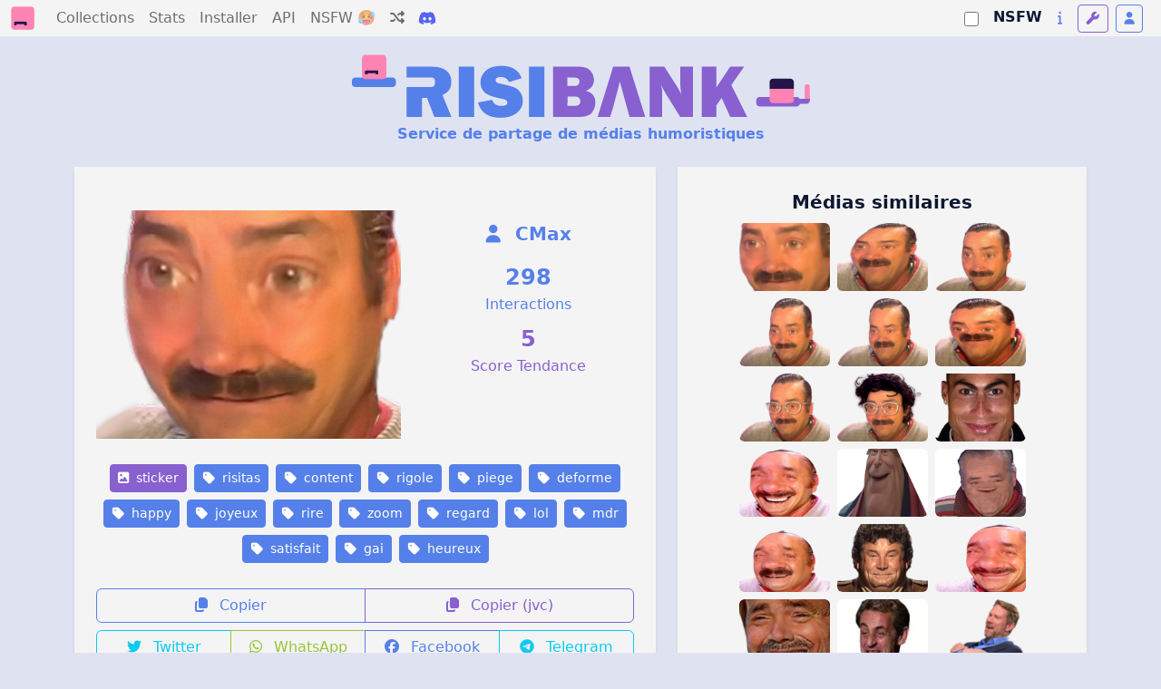

--- FILE ---
content_type: text/html; charset=utf-8
request_url: https://risibank.fr/media/293017-risitas-content-rigole-piege-deforme-happy-joyeux-rire-zoom-regard-lol-mdr-satisfait-gai-heureux
body_size: 16337
content:
<!DOCTYPE html>
<html lang="fr" data-theme="light">
<head>
    <meta charset="utf-8">
    <meta name="viewport" content="width=device-width, initial-scale=1.0, maximum-scale=1.0, user-scalable=0">
    <title>RisiBank</title>
    <link rel="icon" href="/favicon.svg" type="image/svg">
    <link rel="manifest" href="/manifest.json">
    <meta name="theme-color" content="#1a1a2e">
    <meta name="apple-mobile-web-app-capable" content="yes">
    <meta name="apple-mobile-web-app-status-bar-style" content="black-translucent">
    <link rel="apple-touch-icon" href="/logo-192.png">
    <link rel="stylesheet" href="/fontawesome.css" media="print" onload="this.media='all'">
    <script>
        var themes = { 'light': 'light', 'dark': 'dark', 'light-old': 'light-old', 'dark-old': 'dark-old' };
        var t = 'light';
        try {
            const queryStringTheme = document.location.search.match(/theme=([\w-]+)/);
            t = themes[queryStringTheme ? queryStringTheme[1] : localStorage.getItem('theme')] || 'light';
        } catch(e) {}

        // Inject stylesheet immediately
        var link = document.createElement('link');
        link.rel = 'stylesheet';
        link.setAttribute('role', 'theme');
        link.href = '/bootstrap-' + t + '.css';
        document.head.prepend(link);

        // Expose theme to SSR hydration
        document.documentElement.setAttribute('data-theme', t);
    </script>
    <noscript>
        <link rel="stylesheet" href="/bootstrap-light.css">
    </noscript>
    <link rel="stylesheet" href="/main.css">

    <script src="/adsense-ads.js"></script>

    <link rel="modulepreload" crossorigin href="/assets/MediaPage-DE8Tjcex.js"><link rel="stylesheet" href="/assets/MediaPage-D_qp8T45.css"><link rel="modulepreload" crossorigin href="/assets/AppHeader-CA0NsYnn.js"><link rel="stylesheet" href="/assets/AppHeader-DJlHeoKo.css"><link rel="modulepreload" crossorigin href="/assets/BigCounter-loOrZbaX.js"><link rel="stylesheet" href="/assets/BigCounter-DHzBnHfV.css"><link rel="modulepreload" crossorigin href="/assets/MediaListPreview-B4IkxDub.js"><link rel="stylesheet" href="/assets/MediaListPreview-RKhab0tN.css"><link rel="modulepreload" crossorigin href="/assets/MediaTag-D0GpatnY.js"><link rel="stylesheet" href="/assets/MediaTag-B7kM06Gr.css">
                <script>
                    window.__INITIAL_STATE__ = {"api":{"backendUrl":"http://risibank_backend"},"risibank":{"categories":[{"id":"sticker","name":"Sticker"},{"id":"meme","name":"Meme"},{"id":"template","name":"Template pour stickers ou memes"},{"id":"other","name":"Autre images"}],"reactions":[{"id":"like","name":"Like"},{"id":"dislike","name":"Dislike"}],"nsfwCategories":[{"id":"soft","name":"Soft","description":"Contenu adulte leger (nudite partielle)","icon":"fa-face-grin-hearts","color":"warning"},{"id":"hard","name":"Hard","description":"Pornographie explicite","icon":"fa-fire-flame-curved","color":"danger"},{"id":"degen","name":"Degen","description":"Contenu extreme (gore, violent)","icon":"fa-skull","color":"dark"}],"bannerSubtitle":"Service de partage de médias humoristiques"},"ssrData":{"_cache":{"global:media":{"id":293017,"user_id":26255,"user":{"id":26255,"username_custom":"CMax","is_mod":false,"is_admin":false},"cache_url":"https://risibank.fr/cache/medias/0/29/2930/293017/full.png","category":"sticker","slug":"risitas-content-rigole-piege-deforme-happy-joyeux-rire-zoom-regard-lol-mdr-satisfait-gai-heureux","interact_count":298,"score":5,"created_at":"2022-11-14T22:53:28.307278","source_url":"https://image.noelshack.com/fichiers/2022/46/1/1668466391-yaya2.png","source_type":"jvc","source_exists":true,"nsfw_category":null,"is_deleted":false,"is_locked":false,"hash":"334796ea70f9796c1df311378fef5cbdc37f9a21ff3c2d53fca4fd32bb1a562e","tags":[{"id":19,"name":"risitas"},{"id":314,"name":"content"},{"id":118,"name":"rigole"},{"id":9220,"name":"piege"},{"id":315,"name":"deforme"},{"id":511,"name":"happy"},{"id":1173,"name":"joyeux"},{"id":30,"name":"rire"},{"id":100,"name":"zoom"},{"id":112,"name":"regard"},{"id":1031,"name":"lol"},{"id":1351,"name":"mdr"},{"id":6490,"name":"satisfait"},{"id":4144,"name":"gai"},{"id":936,"name":"heureux"}],"reactions":{"like":0,"dislike":0},"user_reaction":null,"collections":[{"id":20515,"user":{"id":38052,"username_custom":"Bobu","is_mod":false,"is_admin":false},"name":"Favoris de Bobu","type":"favorites","created_at":"2022-03-19T22:28:22.665445"},{"id":20042,"user":{"id":37765,"username_custom":"PLSDeter","is_mod":false,"is_admin":false},"name":"Favoris de PLSDeter","type":"favorites","created_at":"2022-01-27T19:47:13.857698"},{"id":14232,"user":{"id":32238,"username_custom":"levrettesympa","is_mod":false,"is_admin":false},"name":"Favoris de levrettesympa","type":"favorites","created_at":"2022-01-04T21:50:12.178671"},{"id":8258,"user":{"id":26255,"username_custom":"CMax","is_mod":false,"is_admin":false},"name":"Favoris de CMax","type":"favorites","created_at":"2022-01-04T20:14:51.310450"},{"id":801,"user":{"id":806,"username_custom":"El_Guirri","is_mod":false,"is_admin":false},"name":"Favoris de El_Guirri","type":"favorites","created_at":"2022-01-04T18:09:00.026559"}]},"global:relatedMedias":[{"id":288606,"user_id":26255,"user":{"id":26255,"username_custom":"CMax","is_mod":false,"is_admin":false},"cache_url":"https://risibank.fr/cache/medias/0/28/2886/288606/full.png","category":"sticker","slug":"risitas-content-rigole-piege-deforme-happy-joyeux-rire-zoom-regard-lol-mdr-satisfait-gai-heureux","interact_count":517,"score":5,"created_at":"2022-10-12T01:38:16.155966","source_url":"https://image.noelshack.com/fichiers/2022/41/3/1665538674-risitasecoute3.png","source_type":"jvc","source_exists":true,"nsfw_category":null,"is_deleted":false,"is_locked":false},{"id":288607,"user_id":26255,"user":{"id":26255,"username_custom":"CMax","is_mod":false,"is_admin":false},"cache_url":"https://risibank.fr/cache/medias/0/28/2886/288607/full.png","category":"sticker","slug":"risitas-content-rigole-piege-deforme-happy-joyeux-rire-regard-lol-mdr-satisfait-gai-heureux","interact_count":547,"score":5,"created_at":"2022-10-12T01:42:19.816912","source_url":"https://image.noelshack.com/fichiers/2022/41/3/1665538927-risitasecoute4.png","source_type":"jvc","source_exists":true,"nsfw_category":null,"is_deleted":false,"is_locked":false},{"id":293016,"user_id":26255,"user":{"id":26255,"username_custom":"CMax","is_mod":false,"is_admin":false},"cache_url":"https://risibank.fr/cache/medias/0/29/2930/293016/full.png","category":"sticker","slug":"risitas-content-rigole-piege-deforme-happy-joyeux-rire-attente-ecoute-lol-mdr-satisfait-gai-heureux","interact_count":260,"score":5,"created_at":"2022-11-14T22:50:34.411615","source_url":"https://image.noelshack.com/fichiers/2022/46/1/1668466212-yaya.png","source_type":"jvc","source_exists":true,"nsfw_category":null,"is_deleted":false,"is_locked":false},{"id":288554,"user_id":26255,"user":{"id":26255,"username_custom":"CMax","is_mod":false,"is_admin":false},"cache_url":"https://risibank.fr/cache/medias/0/28/2885/288554/full.png","category":"sticker","slug":"risitas-content-rigole-piege-deforme-happy-joyeux-rire-attente-ecoute-lol-mdr-satisfait-gai-heureux","interact_count":185,"score":5,"created_at":"2022-10-11T21:28:27.142017","source_url":"https://image.noelshack.com/fichiers/2022/41/2/1665523625-risitasecoute2.png","source_type":"jvc","source_exists":true,"nsfw_category":null,"is_deleted":false,"is_locked":false},{"id":288553,"user_id":26255,"user":{"id":26255,"username_custom":"CMax","is_mod":false,"is_admin":false},"cache_url":"https://risibank.fr/cache/medias/0/28/2885/288553/full.png","category":"sticker","slug":"risitas-content-rigole-piege-deforme-happy-joyeux-rire-attente-ecoute-lol-mdr-satisfait-gai-heureux","interact_count":115,"score":5,"created_at":"2022-10-11T21:28:13.415754","source_url":"https://image.noelshack.com/fichiers/2022/41/2/1665523625-risitasecoute.png","source_type":"jvc","source_exists":true,"nsfw_category":null,"is_deleted":false,"is_locked":false},{"id":292985,"user_id":26255,"user":{"id":26255,"username_custom":"CMax","is_mod":false,"is_admin":false},"cache_url":"https://risibank.fr/cache/medias/0/29/2929/292985/full.png","category":"sticker","slug":"risitas-content-rigole-piege-deforme-happy-joyeux-rire-bizarre-ecoute-lol-mdr-satisfait-gai-moche","interact_count":508,"score":5,"created_at":"2022-11-14T11:46:16.991794","source_url":"https://image.noelshack.com/fichiers/2022/46/1/1668426348-bizarre.png","source_type":"jvc","source_exists":true,"nsfw_category":null,"is_deleted":false,"is_locked":false},{"id":288816,"user_id":26255,"user":{"id":26255,"username_custom":"CMax","is_mod":false,"is_admin":false},"cache_url":"https://risibank.fr/cache/medias/0/28/2888/288816/full.png","category":"sticker","slug":"risitas-content-rigole-deforme-lunettes-style-mode-rire-attente-ecoute-lol-mdr-satisfait-gai-heureux","interact_count":111,"score":5,"created_at":"2022-10-13T19:32:53.463159","source_url":"https://image.noelshack.com/fichiers/2022/41/4/1665689543-lunettes.png","source_type":"jvc","source_exists":true,"nsfw_category":null,"is_deleted":false,"is_locked":false},{"id":288820,"user_id":26255,"user":{"id":26255,"username_custom":"CMax","is_mod":false,"is_admin":false},"cache_url":"https://risibank.fr/cache/medias/0/28/2888/288820/full.png","category":"sticker","slug":"risitas-content-rigole-deforme-lunettes-style-mode-rire-attente-ecoute-mdr-satisfait-cheveux-boucles-boucle","interact_count":149,"score":5,"created_at":"2022-10-13T20:02:44.563978","source_url":"https://image.noelshack.com/fichiers/2022/41/4/1665691336-lunettes2.png","source_type":"jvc","source_exists":true,"nsfw_category":null,"is_deleted":false,"is_locked":false},{"id":228145,"user_id":34360,"user":{"id":34360,"username_custom":"Sakuta","is_mod":false,"is_admin":false},"cache_url":"https://risibank.fr/cache/medias/0/22/2281/228145/full.png","category":"sticker","slug":"paz-zoom-qlf-content-cristiano-ballon-miroir-ent-heureux-gai-wtf-sourit-levres-cr7-joyeux-football-risitas-ronaldo-sourire-foot-troll","interact_count":2723,"score":5,"created_at":"2021-03-25T21:24:08","source_url":"https://image.noelshack.com/fichiers/2021/12/4/1616707353-ronaldo-content.png","source_type":"jvc","source_exists":true,"nsfw_category":null,"is_deleted":false,"is_locked":false},{"id":231191,"user_id":31067,"user":{"id":31067,"username_custom":"MrConstantina","is_mod":false,"is_admin":false},"cache_url":"https://risibank.fr/cache/medias/0/23/2311/231191/full.png","category":"sticker","slug":"boule-sourire-laid-mrc-moche-horrible-risitas-content-rigole-zoom-heureux-deforme","interact_count":1763,"score":5,"created_at":"2021-04-20T08:58:46","source_url":"https://image.noelshack.com/fichiers/2021/16/2/1618908908-cassoulin-heureux.png","source_type":"jvc","source_exists":true,"nsfw_category":null,"is_deleted":false,"is_locked":false},{"id":218001,"user_id":30483,"user":{"id":30483,"username_custom":"anonyme10","is_mod":false,"is_admin":false},"cache_url":"https://risibank.fr/cache/medias/0/21/2180/218001/full.png","category":"sticker","slug":"quintero-moqueur-rire-risitas-idiot-remaster-professionnel-2020-hd-rigole-drole-issou-gonfle-h-deforme-debile-nouveau-face-visage-ahi-con-mdr-gros-lol-ah-menton-1080p-moderne-troll-jesus","interact_count":677,"score":5,"created_at":"2020-12-23T19:00:36","source_url":"https://image.noelshack.com/fichiers/2020/52/3/1608750029-jesus-wtf.png","source_type":"jvc","source_exists":true,"nsfw_category":null,"is_deleted":false,"is_locked":false},{"id":14249,"user_id":1585,"user":{"id":1585,"username_custom":"Forgot33","is_mod":false,"is_admin":false},"cache_url":"https://risibank.fr/cache/medias/0/1/142/14249/full.png","category":"sticker","slug":"moque-rigoler-deforme-sourire-rire-hap-fatigue-sourit-fatiguer-risitas-rigole-lol-basique-deformer-content","interact_count":495,"score":5,"created_at":"2017-04-05T08:02:45","source_url":"https://image.noelshack.com/fichiers/2017/14/1491379148-reizeitesse.png","source_type":"jvc","source_exists":true,"nsfw_category":null,"is_deleted":false,"is_locked":false},{"id":210816,"user_id":31067,"user":{"id":31067,"username_custom":"MrConstantina","is_mod":false,"is_admin":false},"cache_url":"https://risibank.fr/cache/medias/0/21/2108/210816/full.png","category":"sticker","slug":"gros-heureux-horrible-moche-obese-content-risitas-bbw-laid-boule-zoom-rigole-fat-deforme-sourire","interact_count":374,"score":5,"created_at":"2020-11-01T22:40:06","source_url":"https://image.noelshack.com/fichiers/2020/44/7/1604269193-risiboule-1.png","source_type":"jvc","source_exists":true,"nsfw_category":null,"is_deleted":false,"is_locked":false},{"id":252664,"user_id":28352,"user":{"id":28352,"username_custom":"Curzio","is_mod":false,"is_admin":false},"cache_url":"https://risibank.fr/cache/medias/0/25/2526/252664/full.png","category":"sticker","slug":"risitas-rigole-ptdr-rire-moqueur-content-miroir-hap-mdr-issou-sourit-jesus-lol-symetrique-face-isse-moquer","interact_count":284,"score":5,"created_at":"2021-11-13T14:57:40","source_url":"https://image.noelshack.com/fichiers/2021/45/6/1636815396-issouissou.png","source_type":"jvc","source_exists":true,"nsfw_category":null,"is_deleted":false,"is_locked":false},{"id":231192,"user_id":31067,"user":{"id":31067,"username_custom":"MrConstantina","is_mod":false,"is_admin":false},"cache_url":"https://risibank.fr/cache/medias/0/23/2311/231192/full.png","category":"sticker","slug":"content-sourire-risitas-mrc-boule-laid-rigole-horrible-deforme-heureux-zoom-moche","interact_count":282,"score":5,"created_at":"2021-04-20T08:59:15","source_url":"https://image.noelshack.com/fichiers/2021/16/2/1618908694-choucroutin-heureux.png","source_type":"jvc","source_exists":true,"nsfw_category":null,"is_deleted":false,"is_locked":false},{"id":212087,"user_id":26255,"user":{"id":26255,"username_custom":"CMax","is_mod":false,"is_admin":false},"cache_url":"https://risibank.fr/cache/medias/0/21/2120/212087/full.png","category":"sticker","slug":"relax-soleil-rire-ptdr-farniente-zoom-mdr-chaud-issou-exotique-vacance-chemise-cheveux-lunette-ete-joyeux-vacances-risitas-blond-lunettes-plage-transparent-sourire-content-chaleur-chancla","interact_count":243,"score":5,"created_at":"2020-11-09T22:58:29","source_url":"https://image.noelshack.com/fichiers/2020/46/1/1604962686-risitas-vacances.png","source_type":"jvc","source_exists":true,"nsfw_category":null,"is_deleted":false,"is_locked":false},{"id":85113,"user_id":2858,"user":{"id":2858,"username_custom":"larrylebannialaindelon","is_mod":false,"is_admin":false},"cache_url":"https://risibank.fr/cache/medias/0/8/851/85113/full.png","category":"sticker","slug":"lol-mdr-gangster-beauf-voleur-arnaque-zoom-escroc-sarko-saoul-bandit-sarkozy-ivre-rire-alcool-rigole","interact_count":149,"score":5,"created_at":"2018-05-22T20:01:13","source_url":"https://image.noelshack.com/fichiers/2018/21/2/1527019055-6c026ba1-8eed-4f37-98f1-e8c6198a4703.png","source_type":"jvc","source_exists":true,"nsfw_category":null,"is_deleted":false,"is_locked":false},{"id":329554,"user_id":40321,"user":{"id":40321,"username_custom":"Croustibat-Riz","is_mod":false,"is_admin":false},"cache_url":"https://risibank.fr/cache/medias/0/32/3295/329554/full.png","category":"sticker","slug":"larcheveque-eric-qvema-crypto-ledger-associe-bitcoin-satisfait-rigole-rire-mdr-lol-ptdr-viking-blond","interact_count":78,"score":5,"created_at":"2024-01-31T21:11:04.685167","source_url":"https://image.noelshack.com/fichiers/2024/05/3/1706735400-larche1.png","source_type":"jvc","source_exists":true,"nsfw_category":null,"is_deleted":false,"is_locked":false},{"id":254451,"user_id":28352,"user":{"id":28352,"username_custom":"Curzio","is_mod":false,"is_admin":false},"cache_url":"https://risibank.fr/cache/medias/0/25/2544/254451/full.png","category":"sticker","slug":"rire-heureux-troll-content-sourire-lsda-samsagasse-joie-samwise-risitas-selection-gamgee-lotr-sam-ptdr-golem-gamegie-mdr-lol","interact_count":56,"score":6,"created_at":"2021-11-29T12:22:11","source_url":"https://image.noelshack.com/fichiers/2021/48/1/1638188481-sam-golem.png","source_type":"jvc","source_exists":true,"nsfw_category":null,"is_deleted":false,"is_locked":false},{"id":232301,"user_id":31067,"user":{"id":31067,"username_custom":"MrConstantina","is_mod":false,"is_admin":false},"cache_url":"https://risibank.fr/cache/medias/0/23/2323/232301/full.png","category":"sticker","slug":"zoom-mrc-joyeux-rigole-heureux-content-el-sourire-risitas","interact_count":34,"score":5,"created_at":"2021-04-30T18:51:49","source_url":"https://image.noelshack.com/fichiers/2021/17/5/1619808091-risirire.png","source_type":"jvc","source_exists":true,"nsfw_category":null,"is_deleted":false,"is_locked":false},{"id":222002,"user_id":31806,"user":{"id":31806,"username_custom":"Michel-MichelMichel","is_mod":false,"is_admin":false},"cache_url":"https://risibank.fr/cache/medias/0/22/2220/222002/full.png","category":"sticker","slug":"jacques-calvitie-other-vice-hilare-lol-artiste-musicien-moine-musique-rire-tonsure-auberger-skippy-content-rigole-amuse-mdr-therapie","interact_count":27,"score":5,"created_at":"2021-01-31T14:36:23","source_url":"https://image.noelshack.com/fichiers/2021/04/7/1612103122-7moyen.png","source_type":"jvc","source_exists":true,"nsfw_category":null,"is_deleted":false,"is_locked":false},{"id":222001,"user_id":31806,"user":{"id":31806,"username_custom":"Michel-MichelMichel","is_mod":false,"is_admin":false},"cache_url":"https://risibank.fr/cache/medias/0/22/2220/222001/full.png","category":"sticker","slug":"artiste-mdr-tonsure-other-vice-therapie-lol-rigole-skippy-content-musique-calvitie-musicien-moine-amuse-jacques-rire-hilare-auberger","interact_count":25,"score":5,"created_at":"2021-01-31T14:36:00","source_url":"https://image.noelshack.com/fichiers/2021/04/7/1612103122-7petit.png","source_type":"jvc","source_exists":true,"nsfw_category":null,"is_deleted":false,"is_locked":false},{"id":143286,"user_id":29495,"user":{"id":29495,"username_custom":"Panzer_Crayon","is_mod":false,"is_admin":false},"cache_url":"https://risibank.fr/cache/medias/0/14/1432/143286/full.jpeg","category":"sticker","slug":"hurle-eclats-other-issou-cri-dents-dent-rigole-jvc-neilson-content-joie-rire-lol-tami-drole-rigolo-mdr-amusement-crie-eclat-blague","interact_count":24,"score":5,"created_at":"2019-05-29T19:57:40","source_url":"https://image.noelshack.com/fichiers/2019/22/3/1559159792-tami-rire.jpg","source_type":"jvc","source_exists":true,"nsfw_category":null,"is_deleted":false,"is_locked":false},{"id":329560,"user_id":40321,"user":{"id":40321,"username_custom":"Croustibat-Riz","is_mod":false,"is_admin":false},"cache_url":"https://risibank.fr/cache/medias/0/32/3295/329560/full.png","category":"sticker","slug":"larcheveque-eric-qvema-crypto-ledger-associe-bitcoin-satisfait-rigole-rire-mdr-lol-ptdr-viking-blond","interact_count":24,"score":5,"created_at":"2024-01-31T21:12:05.314568","source_url":"https://image.noelshack.com/fichiers/2024/05/3/1706735509-larche2.png","source_type":"jvc","source_exists":true,"nsfw_category":null,"is_deleted":false,"is_locked":false},{"id":419232,"user_id":35955,"user":{"id":35955,"username_custom":"Knifos","is_mod":false,"is_admin":false},"cache_url":"https://risibank.fr/cache/medias/0/41/4192/419232/full.png","category":"sticker","slug":"trump-donald-content-sourire-heureux-bonheur-rictus-happy-comble-satisfait-victoire-ravi-joyeux-euphorie-knifos","interact_count":20,"score":5,"created_at":"2026-01-20T02:01:18.196393","source_url":"https://image.noelshack.com/fichiers/2026/04/2/1768870667-trump-content-knifos.png","source_type":"jvc","source_exists":true,"nsfw_category":null,"is_deleted":false,"is_locked":false},{"id":329619,"user_id":40321,"user":{"id":40321,"username_custom":"Croustibat-Riz","is_mod":false,"is_admin":false},"cache_url":"https://risibank.fr/cache/medias/0/32/3296/329619/full.png","category":"sticker","slug":"larcheveque-eric-qvema-crypto-ledger-associe-bitcoin-satisfait-rigole-rire-mdr-lol-ptdr-viking-blond","interact_count":20,"score":5,"created_at":"2024-01-31T21:25:18.478746","source_url":"https://image.noelshack.com/fichiers/2024/05/3/1706736293-larche5.png","source_type":"jvc","source_exists":true,"nsfw_category":null,"is_deleted":false,"is_locked":false},{"id":169301,"user_id":167,"user":{"id":167,"username_custom":"TinNova","is_mod":false,"is_admin":false},"cache_url":"https://risibank.fr/cache/medias/0/16/1693/169301/full.png","category":"sticker","slug":"regard-satisfait-starfox-tinnova-fierte-fier-content-fox-sourire-heureux-mccloud-face-sincere-assault-sincerite-zoom","interact_count":20,"score":5,"created_at":"2019-12-21T16:54:58","source_url":"https://image.noelshack.com/fichiers/2019/51/6/1576945815-fox-750-v3.png","source_type":"jvc","source_exists":true,"nsfw_category":null,"is_deleted":false,"is_locked":false},{"id":163220,"user_id":30987,"user":{"id":30987,"username_custom":"Smile-of-shuya","is_mod":false,"is_admin":false},"cache_url":"https://risibank.fr/cache/medias/0/16/1632/163220/full.jpeg","category":"sticker","slug":"glauque-for-traumatisme-amusant-mdr-sourire-heureux-xd-xptdr-kikoojap-rigole-plaisir-feminise-rire-fou-interieur-lol","interact_count":11,"score":5,"created_at":"2019-10-27T16:35:09","source_url":"https://image.noelshack.com/fichiers/2019/43/7/1572193976-quatregaldouze-5a32e5a8d5325f28bc1329dde1093b33.jpeg","source_type":"jvc","source_exists":true,"nsfw_category":null,"is_deleted":false,"is_locked":false},{"id":228372,"user_id":1241,"user":{"id":1241,"username_custom":"SaumonArcEnCiel","is_mod":false,"is_admin":false},"cache_url":"https://risibank.fr/cache/medias/0/22/2283/228372/full.png","category":"sticker","slug":"humour-funny-joie-rire-happy-allegresse-moqueur-caroline-kikoojap-drole-content-saumon-heureux-heureuse-lol-espiegle-fun-ahah","interact_count":5,"score":2,"created_at":"2021-03-27T12:52:55","source_url":"https://image.noelshack.com/fichiers/2021/12/6/1616849311-caro123321r1.png","source_type":"jvc","source_exists":true,"nsfw_category":null,"is_deleted":false,"is_locked":false},{"id":233352,"user_id":29970,"user":{"id":29970,"username_custom":"Yuraz","is_mod":false,"is_admin":false},"cache_url":"https://risibank.fr/cache/medias/0/23/2333/233352/full.png","category":"sticker","slug":"mdr-joyeux-jvc-narquois-souriant-rigole-heureux-cool-arrogant-aya-issou-ahi-risitas-chic-classe-rire-tranquille-jesus-quintero-wtf-sourire-serein-barbe","interact_count":59591,"score":5,"created_at":"2021-05-09T14:58:07","source_url":"https://image.noelshack.com/fichiers/2021/18/7/1620572127-jesus-barbe-serein.png","source_type":"jvc","source_exists":true,"nsfw_category":null,"is_deleted":false,"is_locked":false},{"id":7605,"user_id":853,"user":{"id":853,"username_custom":"Napolissou","is_mod":false,"is_admin":false},"cache_url":"https://risibank.fr/cache/medias/0/0/76/7605/full.png","category":"sticker","slug":"rire-lol-issou-ptdr-rigole-jesus-mdr-troll","interact_count":43900,"score":5,"created_at":"2017-02-07T09:09:24","source_url":"https://image.noelshack.com/fichiers/2017/06/1486457204-issou3.png","source_type":"jvc","source_exists":true,"nsfw_category":null,"is_deleted":false,"is_locked":false},{"id":265457,"user_id":886,"user":{"id":886,"username_custom":"Risipied","is_mod":false,"is_admin":false},"cache_url":"https://risibank.fr/cache/medias/0/26/2654/265457/full.png","category":"sticker","slug":"risitas-cash-slibard-calbard-frocard-not-ready-rigole-rire-joyeux-calvitie-content-fete-issou","interact_count":28389,"score":5,"created_at":"2022-03-12T04:31:42.009415","source_url":"https://image.noelshack.com/fichiers/2022/10/6/1647059363-post-le-stick-ou-cancer.png","source_type":"jvc","source_exists":true,"nsfw_category":null,"is_deleted":false,"is_locked":false},{"id":152928,"user_id":29970,"user":{"id":29970,"username_custom":"Yuraz","is_mod":false,"is_admin":false},"cache_url":"https://risibank.fr/cache/medias/0/15/1529/152928/full.png","category":"sticker","slug":"issou-paisible-zinedine-insolite-ent-aya-wtf-cr7-qlf-real-paz-ahi-jvc-casquette-football-tasse-foot-heureux-zizou-content-oklm-cafe-zidane-joyeux-tranquille-other-mdr-sourire-madrid","interact_count":23485,"score":6,"created_at":"2019-08-05T00:56:40","source_url":"https://image.noelshack.com/fichiers/2019/32/1/1564966469-ent.png","source_type":"jvc","source_exists":true,"nsfw_category":null,"is_deleted":false,"is_locked":false},{"id":14250,"user_id":1585,"user":{"id":1585,"username_custom":"Forgot33","is_mod":false,"is_admin":false},"cache_url":"https://risibank.fr/cache/medias/0/1/142/14250/full.png","category":"sticker","slug":"moque-rigole-lol-malade-vieux-moquer-rigoler-zoom-rire-risitas","interact_count":8060,"score":5,"created_at":"2017-04-05T08:08:02","source_url":"https://image.noelshack.com/fichiers/2017/14/1491379587-reizeitessezoom.png","source_type":"jvc","source_exists":true,"nsfw_category":null,"is_deleted":false,"is_locked":false},{"id":161324,"user_id":82,"user":{"id":82,"username_custom":"Lachanclure","is_mod":false,"is_admin":false},"cache_url":"https://risibank.fr/cache/medias/0/16/1613/161324/full.png","category":"sticker","slug":"penche-spiral-risitas-regard-ahi-sourire-aya-debile-con-bas-possede-foutage-sournois-content-demon-moqueur-tete-zoom-desco-deforme-idiot-fou-tordu-bordel-vicieux-gueule","interact_count":4833,"score":5,"created_at":"2019-10-12T17:02:08","source_url":"https://image.noelshack.com/fichiers/2019/41/6/1570899652-ahi-tordu-zoom.png","source_type":"jvc","source_exists":true,"nsfw_category":null,"is_deleted":false,"is_locked":false},{"id":198198,"user_id":30483,"user":{"id":30483,"username_custom":"anonyme10","is_mod":false,"is_admin":false},"cache_url":"https://risibank.fr/cache/medias/0/19/1981/198198/full.png","category":"sticker","slug":"content-bagnador-jesus-gauche-airpods-aya-airpod-ahi-sourire-zoom-rire-foutage-issou-regard-risitas-yatangaki-moqueur-hd-bas-gueule-chancla","interact_count":2267,"score":5,"created_at":"2020-07-20T19:59:24","source_url":"https://image.noelshack.com/fichiers/2020/30/1/1595274591-ahiairpod.png","source_type":"jvc","source_exists":true,"nsfw_category":null,"is_deleted":false,"is_locked":false},{"id":284745,"user_id":82,"user":{"id":82,"username_custom":"Lachanclure","is_mod":false,"is_admin":false},"cache_url":"https://risibank.fr/cache/medias/0/28/2847/284745/full.png","category":"sticker","slug":"ahiyao-ahi-regard-double-gros-menton-debile-idiot-content-joyeux-triso-trisomique-mongolien-satisfait-cou","interact_count":2094,"score":5,"created_at":"2022-09-14T18:13:48.384994","source_url":"https://image.noelshack.com/fichiers/2022/37/3/1663178825-ahiyo-satisfait.png","source_type":"jvc","source_exists":true,"nsfw_category":null,"is_deleted":false,"is_locked":false},{"id":284743,"user_id":82,"user":{"id":82,"username_custom":"Lachanclure","is_mod":false,"is_admin":false},"cache_url":"https://risibank.fr/cache/medias/0/28/2847/284743/full.png","category":"sticker","slug":"ahiyao-ahi-regard-double-gros-menton-debile-idiot-choc-choque-surpris-content-joyeux-aya-rire","interact_count":1663,"score":5,"created_at":"2022-09-14T18:13:01.763987","source_url":"https://image.noelshack.com/fichiers/2022/37/3/1663178841-ahiyao-content.png","source_type":"jvc","source_exists":true,"nsfw_category":null,"is_deleted":false,"is_locked":false},{"id":244474,"user_id":28352,"user":{"id":28352,"username_custom":"Curzio","is_mod":false,"is_admin":false},"cache_url":"https://risibank.fr/cache/medias/0/24/2444/244474/full.gif","category":"sticker","slug":"choc-mdr-jeter-fuckyeah-quintero-fou-wtf-issou-lol-rage-rigole-jesus-rire-bordel","interact_count":1589,"score":5,"created_at":"2021-08-25T15:30:43","source_url":"https://image.noelshack.com/fichiers/2021/34/3/1629905410-jesusmdr.gif","source_type":"jvc","source_exists":true,"nsfw_category":null,"is_deleted":false,"is_locked":false},{"id":233358,"user_id":34059,"user":{"id":34059,"username_custom":"Pieero75","is_mod":false,"is_admin":false},"cache_url":"https://risibank.fr/cache/medias/0/23/2333/233358/full.png","category":"sticker","slug":"rigole-lol-bouche-devant-mdr-rire-risitas-main-issou","interact_count":1194,"score":5,"created_at":"2021-05-09T16:45:55","source_url":"https://image.noelshack.com/fichiers/2021/18/7/1620578489-187-full.png","source_type":"jvc","source_exists":true,"nsfw_category":null,"is_deleted":false,"is_locked":false},{"id":237682,"user_id":34318,"user":{"id":34318,"username_custom":"Brodry","is_mod":false,"is_admin":false},"cache_url":"https://risibank.fr/cache/medias/0/23/2376/237682/full.png","category":"sticker","slug":"risitas-rire-issou-moderne-remaster-ah-lol-drole-tiens-nouveau-marrant-jesus-boucle-mdr-troll-professionnel-voyons-2020-quintero-hop-1080p-hd-visage-face-rigole-moqueur","interact_count":1185,"score":5,"created_at":"2021-06-16T09:19:44","source_url":"https://image.noelshack.com/fichiers/2021/24/3/1623835174-jesus.png","source_type":"jvc","source_exists":true,"nsfw_category":null,"is_deleted":false,"is_locked":false},{"id":204117,"user_id":26255,"user":{"id":26255,"username_custom":"CMax","is_mod":false,"is_admin":false},"cache_url":"https://risibank.fr/cache/medias/0/20/2041/204117/full.png","category":"sticker","slug":"lunette-chancla-issou-content-sourire-chemise-exotique-chaleur-ptdr-vacance-rire-mdr-farniente-transparent-cheveux-ete-plage-vacances-chaud-lunettes-risitas-relax-joyeux-soleil-blond","interact_count":1143,"score":5,"created_at":"2020-09-05T08:03:13","source_url":"https://image.noelshack.com/fichiers/2020/36/6/1599292778-risitas-vacances-1.png","source_type":"jvc","source_exists":true,"nsfw_category":null,"is_deleted":false,"is_locked":false},{"id":203982,"user_id":26255,"user":{"id":26255,"username_custom":"CMax","is_mod":false,"is_admin":false},"cache_url":"https://risibank.fr/cache/medias/0/20/2039/203982/full.png","category":"sticker","slug":"isse-jesus-eussou-yatangaki-gauche-regard-malaisant-deforme-genant-zoom-aya-akward-malaise-seum-cringe-ahi-bagnador-rire-risitas-issou-deformation","interact_count":1082,"score":5,"created_at":"2020-09-04T14:59:21","source_url":"https://image.noelshack.com/fichiers/2020/36/5/1599231524-ahi.png","source_type":"jvc","source_exists":true,"nsfw_category":null,"is_deleted":false,"is_locked":false},{"id":343361,"user_id":886,"user":{"id":886,"username_custom":"Risipied","is_mod":false,"is_admin":false},"cache_url":"https://risibank.fr/cache/medias/0/34/3433/343361/full.png","category":"sticker","slug":"livre-rn-droitard-droite-politique-content-sourire-rire-lecture-lu-lire-heureux-radieux-triomphant-satisfait","interact_count":1030,"score":5,"created_at":"2024-07-01T03:41:31.661164","source_url":"https://image.noelshack.com/fichiers/2024/27/1/1719805184-a-bas-la-gauche.png","source_type":"jvc","source_exists":true,"nsfw_category":null,"is_deleted":false,"is_locked":false},{"id":222215,"user_id":24725,"user":{"id":24725,"username_custom":"Broula","is_mod":false,"is_admin":false},"cache_url":"https://risibank.fr/cache/medias/0/22/2222/222215/full.png","category":"sticker","slug":"risitas-chirurgien-amuser-ahi-amuse-mdr-rire-rigole-lol-chirurgical-aya-geste-rigoler-masque-covid-sourire-broula-issou-barriere","interact_count":1016,"score":5,"created_at":"2021-02-02T21:35:03","source_url":"https://image.noelshack.com/fichiers/2021/05/2/1612301639-ahi-masque.png","source_type":"jvc","source_exists":true,"nsfw_category":null,"is_deleted":false,"is_locked":false},{"id":219008,"user_id":31067,"user":{"id":31067,"username_custom":"MrConstantina","is_mod":false,"is_admin":false},"cache_url":"https://risibank.fr/cache/medias/0/21/2190/219008/full.png","category":"sticker","slug":"moche-zoom-joyeux-birthay-fete-horrible-cumpleanos-happy-confettis-party-triste-risitas-deforme-anniversaire-laid-feliz","interact_count":991,"score":5,"created_at":"2021-01-04T15:35:57","source_url":"https://image.noelshack.com/fichiers/2021/01/1/1609774353-fete.png","source_type":"jvc","source_exists":true,"nsfw_category":null,"is_deleted":false,"is_locked":false},{"id":210599,"user_id":29549,"user":{"id":29549,"username_custom":"LAlpagueur","is_mod":false,"is_admin":false},"cache_url":"https://risibank.fr/cache/medias/0/21/2105/210599/full.png","category":"sticker","slug":"beret-joie-joyeux-peau-moche-smile-difforme-sourire-risitas-deforme-heureux-genou-content-de-chauve-en-bonheur-calvitie","interact_count":966,"score":5,"created_at":"2020-10-31T00:53:49","source_url":"https://image.noelshack.com/fichiers/2020/44/6/1604105612-content.png","source_type":"jvc","source_exists":true,"nsfw_category":null,"is_deleted":false,"is_locked":false},{"id":23314,"user_id":2005,"user":{"id":2005,"username_custom":"Ponyo","is_mod":false,"is_admin":false},"cache_url":"https://risibank.fr/cache/medias/0/2/233/23314/full.png","category":"sticker","slug":"heureux-satisfait-gaming-youtube-other-laink-gamer-studio-plaisir-content-zoom-video-visage-duo-jeu-youtuber-wankil-sourire-jeux-wankilstudio","interact_count":720,"score":5,"created_at":"2017-06-01T15:52:58","source_url":"https://image.noelshack.com/fichiers/2017/22/1496332112-lainksatisfait.png","source_type":"jvc","source_exists":true,"nsfw_category":null,"is_deleted":false,"is_locked":false},{"id":247182,"user_id":32997,"user":{"id":32997,"username_custom":"410conformiste","is_mod":false,"is_admin":false},"cache_url":"https://risibank.fr/cache/medias/0/24/2471/247182/full.jpeg","category":"sticker","slug":"ris-smiley-risitas-dahak-rire-mdr-pnj-rit-rigole-emoji-dehka-lol","interact_count":710,"score":5,"created_at":"2021-09-24T16:02:26","source_url":"https://image.noelshack.com/fichiers/2021/38/5/1632499314-1632499278226.jpg","source_type":"jvc","source_exists":true,"nsfw_category":null,"is_deleted":false,"is_locked":false},{"id":36649,"user_id":853,"user":{"id":853,"username_custom":"Napolissou","is_mod":false,"is_admin":false},"cache_url":"https://risibank.fr/cache/medias/0/3/366/36649/full.png","category":"sticker","slug":"hd-risitas-sur-mdr-rigole-rire-la-ptdr-lol-table-main","interact_count":673,"score":5,"created_at":"2017-08-14T18:34:38","source_url":"https://image.noelshack.com/fichiers/2017/33/1/1502735660-ristas3hd.png","source_type":"jvc","source_exists":true,"nsfw_category":null,"is_deleted":false,"is_locked":false},{"id":144535,"user_id":28908,"user":{"id":28908,"username_custom":"OlafLeith","is_mod":false,"is_admin":false},"cache_url":"https://risibank.fr/cache/medias/0/14/1445/144535/full.png","category":"sticker","slug":"la-lol-aya-risitas-jesus-ayaa-nez-issou-aaya-vert-rire-mdr-pince-ayaaa-chancla-zoom","interact_count":623,"score":5,"created_at":"2019-06-07T06:24:45","source_url":"https://image.noelshack.com/fichiers/2019/23/5/1559888616-1547496079-jesus-pince-nez-zoomed.png","source_type":"jvc","source_exists":true,"nsfw_category":null,"is_deleted":false,"is_locked":false},{"id":238619,"user_id":886,"user":{"id":886,"username_custom":"Risipied","is_mod":false,"is_admin":false},"cache_url":"https://risibank.fr/cache/medias/0/23/2386/238619/full.png","category":"sticker","slug":"rigole-trace-rire-sourire-coeur-risitas-mdr-narquois-ptdr-lol-tache","interact_count":600,"score":5,"created_at":"2021-06-23T08:47:52","source_url":"https://image.noelshack.com/fichiers/2021/25/3/1624437998-risitache.png","source_type":"jvc","source_exists":true,"nsfw_category":null,"is_deleted":false,"is_locked":false},{"id":241921,"user_id":32479,"user":{"id":32479,"username_custom":"LeKheyFidele","is_mod":false,"is_admin":false},"cache_url":"https://risibank.fr/cache/medias/0/24/2419/241921/full.png","category":"sticker","slug":"autiste-crane-hautain-tete-deforme-perruque-moqueur-sourire-rire-risitas-miroir-moche-yeux-ahuri-golem-selection-rigole-plat-cheveux-naturelle-zoom-difforme","interact_count":562,"score":5,"created_at":"2021-07-28T19:07:25","source_url":"https://image.noelshack.com/fichiers/2021/30/3/1627499209-lekheyfidelehanchaud.png","source_type":"jvc","source_exists":true,"nsfw_category":null,"is_deleted":false,"is_locked":false},{"id":205433,"user_id":886,"user":{"id":886,"username_custom":"Risipied","is_mod":false,"is_admin":false},"cache_url":"https://risibank.fr/cache/medias/0/20/2054/205433/full.png","category":"sticker","slug":"fete-foutage-rigole-joyeux-poiler-fendre-humiliation-soiree-mort-moqueur-moquerie-bouche-de-vivant-pouffer-poire-bouffon-joie-eclatax-fou-content-bon-rire-blague-la-gueule","interact_count":531,"score":6,"created_at":"2020-09-16T23:32:32","source_url":"https://image.noelshack.com/fichiers/2020/38/4/1600298927-mais-il-et-fou.png","source_type":"jvc","source_exists":true,"nsfw_category":null,"is_deleted":false,"is_locked":false},{"id":239096,"user_id":886,"user":{"id":886,"username_custom":"Risipied","is_mod":false,"is_admin":false},"cache_url":"https://risibank.fr/cache/medias/0/23/2390/239096/full.png","category":"sticker","slug":"rigole-drole-pepe-the-narquois-marrant-rire-mdr-xptdr-sourire-lol-frog-risitas","interact_count":527,"score":5,"created_at":"2021-06-26T15:56:31","source_url":"https://image.noelshack.com/fichiers/2021/25/6/1624722952-1624437998-risitache.png","source_type":"jvc","source_exists":true,"nsfw_category":null,"is_deleted":false,"is_locked":false},{"id":15945,"user_id":1731,"user":{"id":1731,"username_custom":"[M]agnus","is_mod":false,"is_admin":false},"cache_url":"https://risibank.fr/cache/medias/0/1/159/15945/full.png","category":"sticker","slug":"content-zoom-jesus-rigole-rire","interact_count":521,"score":5,"created_at":"2017-04-18T14:04:21","source_url":"https://image.noelshack.com/fichiers/2017/16/1492524101-jesus60.png","source_type":"jvc","source_exists":true,"nsfw_category":null,"is_deleted":false,"is_locked":false},{"id":113353,"user_id":2858,"user":{"id":2858,"username_custom":"larrylebannialaindelon","is_mod":false,"is_admin":false},"cache_url":"https://risibank.fr/cache/medias/0/11/1133/113353/full.png","category":"sticker","slug":"sourire-rage-quintero-honte-cocasse-content-hap-malicieux-zoom-jesus-moqueur-rire-sourit-malin-rigole-norage-moque","interact_count":490,"score":5,"created_at":"2018-11-12T11:27:24","source_url":"https://image.noelshack.com/fichiers/2018/46/1/1542021975-b5295fd8-2b88-4ba9-885c-6c42fd0e5273.png","source_type":"jvc","source_exists":true,"nsfw_category":null,"is_deleted":false,"is_locked":false},{"id":65105,"user_id":82,"user":{"id":82,"username_custom":"Lachanclure","is_mod":false,"is_admin":false},"cache_url":"https://risibank.fr/cache/medias/0/6/651/65105/full.png","category":"sticker","slug":"content-regard-dents-sourire-moqueur-satisfait-faceapp-heureux-risitas-jovial","interact_count":490,"score":5,"created_at":"2018-01-28T12:34:00","source_url":"https://image.noelshack.com/fichiers/2018/04/7/1517142195-bgsourire.png","source_type":"jvc","source_exists":true,"nsfw_category":null,"is_deleted":false,"is_locked":false},{"id":205435,"user_id":886,"user":{"id":886,"username_custom":"Risipied","is_mod":false,"is_admin":false},"cache_url":"https://risibank.fr/cache/medias/0/20/2054/205435/full.png","category":"sticker","slug":"bouffon-bon-foutage-joie-poiler-fendre-fou-humiliation-content-bouche-vivant-rire-blague-rigole-fete-gueule-de-joyeux-moqueur-la-eclatax-mort-poire-moquerie-pouffer-soiree","interact_count":441,"score":5,"created_at":"2020-09-16T23:33:45","source_url":"https://image.noelshack.com/fichiers/2020/38/4/1600298919-eclatax-de-rire.png","source_type":"jvc","source_exists":true,"nsfw_category":null,"is_deleted":false,"is_locked":false},{"id":22352,"user_id":2450,"user":{"id":2450,"username_custom":"Issoutre","is_mod":false,"is_admin":false},"cache_url":"https://risibank.fr/cache/medias/0/2/223/22352/full.png","category":"sticker","slug":"other-loutre-ptdr-lol-rire-content-mdr-jpp-animal","interact_count":441,"score":5,"created_at":"2017-05-25T15:44:51","source_url":"https://image.noelshack.com/fichiers/2017/21/1495726598-jpp.png","source_type":"jvc","source_exists":true,"nsfw_category":null,"is_deleted":false,"is_locked":false},{"id":71142,"user_id":1820,"user":{"id":1820,"username_custom":"Broco-Ly","is_mod":false,"is_admin":false},"cache_url":"https://risibank.fr/cache/medias/0/7/711/71142/full.png","category":"sticker","slug":"larme-risitas-yeux-mdr-pleure-sourire-rire-zoom-rigole-ptdr-hd","interact_count":409,"score":5,"created_at":"2018-03-01T19:15:47","source_url":"https://image.noelshack.com/fichiers/2018/09/4/1519931716-risitas-rire4.png","source_type":"jvc","source_exists":true,"nsfw_category":null,"is_deleted":false,"is_locked":false},{"id":204120,"user_id":26255,"user":{"id":26255,"username_custom":"CMax","is_mod":false,"is_admin":false},"cache_url":"https://risibank.fr/cache/medias/0/20/2041/204120/full.png","category":"sticker","slug":"content-lunettes-cheveux-soleil-mdr-ete-relax-transparent-plage-sourire-risitas-exotique-chaud-blond-chemise-vacance-farniente-joyeux-vacances-ptdr-lunette-issou-rire-chaleur-chancla","interact_count":398,"score":5,"created_at":"2020-09-05T08:04:18","source_url":"https://image.noelshack.com/fichiers/2020/36/6/1599292778-risitas-vacances-4.png","source_type":"jvc","source_exists":true,"nsfw_category":null,"is_deleted":false,"is_locked":false},{"id":15722,"user_id":1731,"user":{"id":1731,"username_custom":"[M]agnus","is_mod":false,"is_admin":false},"cache_url":"https://risibank.fr/cache/medias/0/1/157/15722/full.png","category":"sticker","slug":"zoom-rire-jesus-rigole-content","interact_count":383,"score":5,"created_at":"2017-04-16T14:36:46","source_url":"https://image.noelshack.com/fichiers/2017/15/1492353374-jesus43.png","source_type":"jvc","source_exists":true,"nsfw_category":null,"is_deleted":false,"is_locked":false},{"id":233967,"user_id":28352,"user":{"id":28352,"username_custom":"Curzio","is_mod":false,"is_admin":false},"cache_url":"https://risibank.fr/cache/medias/0/23/2339/233967/full.gif","category":"sticker","slug":"jesus-gif-wtf-rire-troll-choc-issou-rigole-ahuri-mdr-quintero-lol-pls-vieux","interact_count":376,"score":5,"created_at":"2021-05-14T13:58:46","source_url":"https://image.noelshack.com/fichiers/2021/19/5/1621000627-issouvieux.gif","source_type":"jvc","source_exists":true,"nsfw_category":null,"is_deleted":false,"is_locked":false},{"id":27445,"user_id":2229,"user":{"id":2229,"username_custom":"Risibanked","is_mod":false,"is_admin":false},"cache_url":"https://risibank.fr/cache/medias/0/2/274/27445/full.jpeg","category":"sticker","slug":"deforme-zoom-aya-risitas-jpp-rigole-mdr-flou-crie","interact_count":358,"score":5,"created_at":"2017-07-01T21:58:06","source_url":"https://image.noelshack.com/fichiers/2017/26/6/1498945961-1484863415-00000233.jpg","source_type":"jvc","source_exists":true,"nsfw_category":null,"is_deleted":false,"is_locked":false},{"id":15685,"user_id":1731,"user":{"id":1731,"username_custom":"[M]agnus","is_mod":false,"is_admin":false},"cache_url":"https://risibank.fr/cache/medias/0/1/156/15685/full.png","category":"sticker","slug":"rire-jesus-rigole-zoom-content","interact_count":353,"score":5,"created_at":"2017-04-16T11:06:51","source_url":"https://image.noelshack.com/fichiers/2017/15/1492340503-jesus37.png","source_type":"jvc","source_exists":true,"nsfw_category":null,"is_deleted":false,"is_locked":false},{"id":238378,"user_id":34318,"user":{"id":34318,"username_custom":"Brodry","is_mod":false,"is_admin":false},"cache_url":"https://risibank.fr/cache/medias/0/23/2383/238378/full.png","category":"sticker","slug":"marrant-ah-professionnel-moqueur-jeune-face-hop-lol-rigole-visage-troll-mdr-voyons-2020-nouveau-risitas-1080p-quintero-issou-remaster-rire-tiens-moderne-boucle-drole-hd-jesus","interact_count":350,"score":5,"created_at":"2021-06-20T21:15:06","source_url":"https://image.noelshack.com/fichiers/2021/24/7/1624223693-jesus-jeune.png","source_type":"jvc","source_exists":true,"nsfw_category":null,"is_deleted":false,"is_locked":false},{"id":248124,"user_id":36105,"user":{"id":36105,"username_custom":"Makabra1201","is_mod":false,"is_admin":false},"cache_url":"https://risibank.fr/cache/medias/0/24/2481/248124/full.png","category":"sticker","slug":"amusant-bordel-rire-benjamin-drole-wtf-comique-rigole-fantastique-castaldi-marrant-risitas-mdr-aya-bouche-rigolo-issou-lol-enorme-hilarant","interact_count":339,"score":5,"created_at":"2021-10-05T16:23:56","source_url":"https://image.noelshack.com/fichiers/2021/40/2/1633450995-ahiyaaaaa.png","source_type":"jvc","source_exists":true,"nsfw_category":null,"is_deleted":false,"is_locked":false},{"id":38700,"user_id":853,"user":{"id":853,"username_custom":"Napolissou","is_mod":false,"is_admin":false},"cache_url":"https://risibank.fr/cache/medias/0/3/387/38700/full.png","category":"sticker","slug":"fn-rn-soleil-ptdr-skin-rigoler-xpldr-rigole-rire-guerrier-jean-droitiste-lol-marie-doit-main-pen-le-thug-montre-mdr-facho-classe-nationaliste-droite","interact_count":339,"score":5,"created_at":"2017-08-23T13:18:34","source_url":"https://image.noelshack.com/fichiers/2017/34/3/1503494290-jeanjoke.png","source_type":"jvc","source_exists":true,"nsfw_category":null,"is_deleted":false,"is_locked":false},{"id":74098,"user_id":82,"user":{"id":82,"username_custom":"Lachanclure","is_mod":false,"is_admin":false},"cache_url":"https://risibank.fr/cache/medias/0/7/740/74098/full.png","category":"sticker","slug":"sourire-gueule-risitas-aya-ahi-moqueur-foutage-rire-content-regard-zoom-bas","interact_count":329,"score":5,"created_at":"2018-03-20T20:25:14","source_url":"https://image.noelshack.com/fichiers/2018/12/2/1521576806-img-20180320-203920-136x102.png","source_type":"jvc","source_exists":true,"nsfw_category":null,"is_deleted":false,"is_locked":false},{"id":97457,"user_id":26531,"user":{"id":26531,"username_custom":"Left410dead","is_mod":false,"is_admin":false},"cache_url":"https://risibank.fr/cache/medias/0/9/974/97457/full.jpeg","category":"sticker","slug":"ptdr-copie-rigole-clone-mdr-multiples-chancla-lol-rire-insta-eussou-explose-yatangaki-rit-jpp-triple-xd-el-multi-risitas-issou-facebook-snap-chankla-xptdr-twitter-marre-fb-de-mort","interact_count":248,"score":5,"created_at":"2018-07-28T21:42:27","source_url":"https://image.noelshack.com/fichiers/2018/30/6/1532814029-maxresdefault.jpg","source_type":"jvc","source_exists":true,"nsfw_category":null,"is_deleted":false,"is_locked":false},{"id":242596,"user_id":36472,"user":{"id":36472,"username_custom":"MezouzahDomiciliaire","is_mod":false,"is_admin":false},"cache_url":"https://risibank.fr/cache/medias/0/24/2425/242596/full.jpeg","category":"sticker","slug":"lunettes-cheveux-rayban-mdr-sterone-lol-rigole-rire-aldo-risitas-aldosterone","interact_count":247,"score":5,"created_at":"2021-08-05T10:39:53","source_url":"https://image.noelshack.com/fichiers/2021/31/4/1628159939-vc.jpg","source_type":"jvc","source_exists":true,"nsfw_category":null,"is_deleted":false,"is_locked":false},{"id":204118,"user_id":26255,"user":{"id":26255,"username_custom":"CMax","is_mod":false,"is_admin":false},"cache_url":"https://risibank.fr/cache/medias/0/20/2041/204118/full.png","category":"sticker","slug":"plage-chemise-chaud-chaleur-blond-vacances-mdr-ete-content-soleil-joyeux-risitas-issou-sourire-exotique-ptdr-rire-panama-lunettes-vacance-transparent-lunette-chancla-cheveux-farniente-relax","interact_count":223,"score":5,"created_at":"2020-09-05T08:03:37","source_url":"https://image.noelshack.com/fichiers/2020/36/6/1599292778-risitas-vacances-2.png","source_type":"jvc","source_exists":true,"nsfw_category":null,"is_deleted":false,"is_locked":false},{"id":207465,"user_id":29272,"user":{"id":29272,"username_custom":"Losy","is_mod":false,"is_admin":false},"cache_url":"https://risibank.fr/cache/medias/0/20/2074/207465/full.png","category":"sticker","slug":"boy-aesthetic-emote-chibi-garcon-smile-content-manga-anime-pas-bby-mignon-poti-moe-akt-bouche-bras-esthete-deforme-boi-ulzzang-sad-risitas-potit-rigole-icon-risidouille-ark-kun-douille-rire","interact_count":223,"score":5,"created_at":"2020-10-04T19:11:05","source_url":"https://image.noelshack.com/fichiers/2020/40/7/1601838652-risidouille-akt.png","source_type":"jvc","source_exists":true,"nsfw_category":null,"is_deleted":false,"is_locked":false},{"id":149430,"user_id":29272,"user":{"id":29272,"username_custom":"Losy","is_mod":false,"is_admin":false},"cache_url":"https://risibank.fr/cache/medias/0/14/1494/149430/full.png","category":"sticker","slug":"nez-miroir-rire-bouche-ayaa-rigole-yeux-zoom-risitas-deforme-sourire-ouch","interact_count":214,"score":5,"created_at":"2019-07-11T11:44:43","source_url":"https://image.noelshack.com/fichiers/2019/28/4/1562845388-picsart-07-11-01-41-37.png","source_type":"jvc","source_exists":true,"nsfw_category":null,"is_deleted":false,"is_locked":false},{"id":139517,"user_id":167,"user":{"id":167,"username_custom":"TinNova","is_mod":false,"is_admin":false},"cache_url":"https://risibank.fr/cache/medias/0/13/1395/139517/full.png","category":"sticker","slug":"lol-streameur-tinnova-classe-of-lunettes-bg-streamer-sourire-stream-league-soleil-legends-heureux-cool-gosse-oldoriote-chauve-sunglasses-streaming-content-happy-beau-alderiate","interact_count":210,"score":5,"created_at":"2019-05-07T20:50:00","source_url":"https://image.noelshack.com/fichiers/2019/19/2/1557262006-alderiate9.png","source_type":"jvc","source_exists":true,"nsfw_category":null,"is_deleted":false,"is_locked":false},{"id":24761,"user_id":1077,"user":{"id":1077,"username_custom":"Splatoon2","is_mod":false,"is_admin":false},"cache_url":"https://risibank.fr/cache/medias/0/2/247/24761/full.png","category":"sticker","slug":"heureux-jvc-bonheur-happy-smiley-eco-joie-joyeux-plus-ecosmiley-content","interact_count":209,"score":5,"created_at":"2017-06-13T22:55:51","source_url":"https://image.noelshack.com/fichiers/2017/24/3/1497394499-eco-content.png","source_type":"jvc","source_exists":true,"nsfw_category":null,"is_deleted":false,"is_locked":false},{"id":209768,"user_id":32002,"user":{"id":32002,"username_custom":"yayakill","is_mod":false,"is_admin":false},"cache_url":"https://risibank.fr/cache/medias/0/20/2097/209768/full.png","category":"sticker","slug":"rigole-boucle-tiens-rire-troll-professionnel-voyons-jesus-quintero-ah-issou-moqueur-moderne-2020-risitas-mdr-hop-visage-remaster-nouveau-hd-lol-face-1080p","interact_count":202,"score":5,"created_at":"2020-10-26T14:03:23","source_url":"https://image.noelshack.com/fichiers/2020/44/1/1603720973-jesus-quintero-rire-rigole-issou-troll-face-visage-mdr-lol-moqueur-boucle.png","source_type":"jvc","source_exists":true,"nsfw_category":null,"is_deleted":false,"is_locked":false},{"id":288267,"user_id":4042,"user":{"id":4042,"username_custom":"LeBebeQuiVomit","is_mod":false,"is_admin":false},"cache_url":"https://risibank.fr/cache/medias/0/28/2882/288267/full.png","category":"sticker","slug":"poutine-vladimir-russie-russe-guerre-urss-rire-sourire-mdr-oups-oops-rigole-regard","interact_count":200,"score":5,"created_at":"2022-10-09T21:28:57.571759","source_url":"https://image.noelshack.com/fichiers/2022/40/7/1665350768-oops.png","source_type":"jvc","source_exists":true,"nsfw_category":null,"is_deleted":false,"is_locked":false}]},"redirectUrl":null},"auth":{"tokenRaw":null,"tokenParsed":null,"user":null},"settings":{"settings":{"theme":"light","lowBandwidth":"false","showNSFW":"false","homePageAutoSearch":"true"},"save":true},"favorites":{"favoriteIds":{},"loaded":false,"loading":false}};
                </script>
            
        <script async defer
            data-website-id="5c2c201c-5172-4043-be05-bedae067c982"
            src="https://analytics.risibank.fr/stats-script">
        </script>
    
  <script type="module" crossorigin src="/assets/index-CX-0LCxY.js"></script>
  <link rel="stylesheet" crossorigin href="/assets/index-DqeZVk2a.css">
</head>
<body>
    <div id="app"><div id="app"><div><div data-v-28566e4c><nav class="navbar navbar-expand-md mb-3 themed-navbar" data-v-28566e4c><div class="container-fluid" data-v-28566e4c><a class="navbar-brand d-flex flex-column" href="/" data-v-28566e4c><img src="/logo.png" alt="" width="26" height="26" data-v-28566e4c></a><div class="collapse navbar-collapse" id="navbarSupportedContent" data-v-28566e4c><ul class="navbar-nav me-auto mt-0" data-v-28566e4c><li class="nav-item" data-v-28566e4c><a aria-current="page" href="/collections" class="nav-link" title="Parcourir les collections" data-v-28566e4c> Collections </a></li><li class="nav-item" data-v-28566e4c><a aria-current="page" href="/stats" class="nav-link" title="Statistiques et contributeurs" data-v-28566e4c> Stats </a></li><li class="nav-item" data-v-28566e4c><a aria-current="page" href="/installer" class="nav-link" title="Installer RisiBank" data-v-28566e4c> Installer </a></li><li class="nav-item" data-v-28566e4c><a aria-current="page" href="/doc-api" class="nav-link" title="API" data-v-28566e4c> API </a></li><li class="nav-item" data-v-28566e4c><a aria-current="page" href="/nsfw" class="nav-link" title="Contenu NSFW" data-v-28566e4c> NSFW 🥵 </a></li><li class="nav-item" data-v-28566e4c><a aria-current="page" href="/hasard" class="nav-link" title="Média au hasard" data-v-28566e4c><i class="fas fa-random" data-v-28566e4c></i></a></li><li class="nav-item d-flex align-items-center" data-v-28566e4c><a href="https://discord.com/oauth2/authorize?client_id=1448819294824697876&amp;permissions=51200&amp;integration_type=0&amp;scope=bot+applications.commands" target="_blank" rel="nofollow noreferrer noopener" title="Bot Discord RisiBank" class="discord-bot-link size-md nav-link py-0" data-v-28566e4c data-v-25b503a0><i class="fab fa-discord" data-v-25b503a0></i></a></li><!----></ul></div><form class="d-flex" onsubmit="return false" data-v-28566e4c><div class="form-check form-switch me-2 d-flex align-items-center" data-v-28566e4c><input class="form-check-input me-2" type="checkbox" role="switch" id="nsfwToggle" title="Afficher le contenu NSFW" data-v-28566e4c><label class="form-check-label text-nowrap" for="nsfwToggle" style="font-weight:bold;cursor:pointer;" data-v-28566e4c> NSFW </label></div><button class="btn btn-sm text-primary f-bold me-2" title="Dernières mises à jour sur le site" data-v-28566e4c><i class="fa fa-info" data-v-28566e4c></i></button><button title="Personnaliser l&#39;interface" class="btn btn-sm btn-outline-secondary f-bold me-2" data-v-28566e4c><i class="fa fa-wrench" data-v-28566e4c></i></button><!----><a href="/compte/authentification" class="btn btn-sm f-bold me-2 btn-outline-primary" title="Se connecter" data-v-28566e4c><i class="fa fa-user" data-v-28566e4c></i></a><button class="navbar-toggler ms-2" type="button" data-bs-toggle="collapse" data-bs-target="#navbarSupportedContent" aria-expanded="false" aria-label="Toggle navigation" data-v-28566e4c><span class="navbar-toggler-icon" data-v-28566e4c></span></button></form></div></nav><section class="container-fluid text-center mb-4" data-v-28566e4c><div class="container" data-v-28566e4c><a href="/" class="" data-v-28566e4c><div class="themed-banner banner" data-v-28566e4c data-v-e662908c><img class="banner-light" src="/banner.svg" alt="banner" data-v-e662908c><img class="banner-dark" src="/banner-dark.svg" alt="banner" data-v-e662908c><img class="banner-old" src="/banner-old.png" alt="banner" data-v-e662908c></div></a><p class="fw-bold text-primary" data-v-28566e4c>Service de partage de médias humoristiques</p></div></section></div><div class="main-content container-sm row m-auto px-0"><!----><!--[--><div class="col-lg-7 mb-4"><div class="themed-container media p-4 container-fluid m-auto" data-v-a9ae2ead data-v-b31d7314><!--[--><div class="row mt-4" data-v-a9ae2ead><div class="col-lg-7 media-preview text-center position-relative" data-v-a9ae2ead><img src="https://risibank.fr/cache/medias/0/29/2930/293017/full.png" alt="risitas content rigole piege deforme happy joyeux rire zoom regard lol mdr satisfait gai heureux" data-v-a9ae2ead><div class="position-absolute bottom-0 end-0 me-3 d-flex gap-2 p-2 reaction-buttons" data-v-a9ae2ead><button title="J&#39;aime ce media" class="btn-light btn btn-sm d-flex align-items-center gap-1 shadow" data-v-a9ae2ead><i class="fa fa-thumbs-up" data-v-a9ae2ead></i><span class="fw-bold" data-v-a9ae2ead>0</span></button><button title="Je n&#39;aime pas ce media" class="btn-light btn btn-sm d-flex align-items-center gap-1 shadow" data-v-a9ae2ead><i class="fa fa-thumbs-down" data-v-a9ae2ead></i><span class="fw-bold" data-v-a9ae2ead>0</span></button></div></div><div class="col-lg-5" data-v-a9ae2ead><a href="/utilisateur/cmax" class="w-100 fw-bold fs-5 text-center mt-1 mb-2 text-primary btn" data-v-a9ae2ead><i class="fa fa-user me-2" data-v-a9ae2ead></i> CMax</a><div class="w-100 text-center mb-2 text-primary" data-v-a9ae2ead data-v-90e58cfd><div class="fs-4 fw-bold counter" title="298" data-v-90e58cfd>0</div><div class="fw-light fs-6" data-v-90e58cfd>Interactions</div></div><div class="w-100 text-center text-secondary" data-v-a9ae2ead data-v-90e58cfd><div class="fs-4 fw-bold counter" title="5" data-v-90e58cfd>0</div><div class="fw-light fs-6" data-v-90e58cfd>Score Tendance</div></div><!----></div></div><div class="mt-4 text-center d-flex flex-wrap justify-content-center" data-v-a9ae2ead><div class="shaking-element" data-v-a9ae2ead data-v-ba5bca31><!--[--><a class="btn btn-sm btn-secondary m-1" data-v-a9ae2ead><i class="fa fa-image me-1" data-v-a9ae2ead></i> sticker</a><!--]--></div><div class="shaking-element nsfw-dropdown-wrapper" data-v-a9ae2ead data-v-ba5bca31><!--[--><!--]--></div><!----><!----><!--[--><div class="btn-group btn-group-sm m-1" style="" data-v-a9ae2ead data-v-c8368a82><a href="/recherche/tag/risitas" class="action-search btn btn-primary" data-v-c8368a82><i class="fa fa-tag me-1" data-v-c8368a82></i> risitas</a><!----></div><div class="btn-group btn-group-sm m-1" style="" data-v-a9ae2ead data-v-c8368a82><a href="/recherche/tag/content" class="action-search btn btn-primary" data-v-c8368a82><i class="fa fa-tag me-1" data-v-c8368a82></i> content</a><!----></div><div class="btn-group btn-group-sm m-1" style="" data-v-a9ae2ead data-v-c8368a82><a href="/recherche/tag/rigole" class="action-search btn btn-primary" data-v-c8368a82><i class="fa fa-tag me-1" data-v-c8368a82></i> rigole</a><!----></div><div class="btn-group btn-group-sm m-1" style="" data-v-a9ae2ead data-v-c8368a82><a href="/recherche/tag/piege" class="action-search btn btn-primary" data-v-c8368a82><i class="fa fa-tag me-1" data-v-c8368a82></i> piege</a><!----></div><div class="btn-group btn-group-sm m-1" style="" data-v-a9ae2ead data-v-c8368a82><a href="/recherche/tag/deforme" class="action-search btn btn-primary" data-v-c8368a82><i class="fa fa-tag me-1" data-v-c8368a82></i> deforme</a><!----></div><div class="btn-group btn-group-sm m-1" style="" data-v-a9ae2ead data-v-c8368a82><a href="/recherche/tag/happy" class="action-search btn btn-primary" data-v-c8368a82><i class="fa fa-tag me-1" data-v-c8368a82></i> happy</a><!----></div><div class="btn-group btn-group-sm m-1" style="" data-v-a9ae2ead data-v-c8368a82><a href="/recherche/tag/joyeux" class="action-search btn btn-primary" data-v-c8368a82><i class="fa fa-tag me-1" data-v-c8368a82></i> joyeux</a><!----></div><div class="btn-group btn-group-sm m-1" style="" data-v-a9ae2ead data-v-c8368a82><a href="/recherche/tag/rire" class="action-search btn btn-primary" data-v-c8368a82><i class="fa fa-tag me-1" data-v-c8368a82></i> rire</a><!----></div><div class="btn-group btn-group-sm m-1" style="" data-v-a9ae2ead data-v-c8368a82><a href="/recherche/tag/zoom" class="action-search btn btn-primary" data-v-c8368a82><i class="fa fa-tag me-1" data-v-c8368a82></i> zoom</a><!----></div><div class="btn-group btn-group-sm m-1" style="" data-v-a9ae2ead data-v-c8368a82><a href="/recherche/tag/regard" class="action-search btn btn-primary" data-v-c8368a82><i class="fa fa-tag me-1" data-v-c8368a82></i> regard</a><!----></div><div class="btn-group btn-group-sm m-1" style="" data-v-a9ae2ead data-v-c8368a82><a href="/recherche/tag/lol" class="action-search btn btn-primary" data-v-c8368a82><i class="fa fa-tag me-1" data-v-c8368a82></i> lol</a><!----></div><div class="btn-group btn-group-sm m-1" style="" data-v-a9ae2ead data-v-c8368a82><a href="/recherche/tag/mdr" class="action-search btn btn-primary" data-v-c8368a82><i class="fa fa-tag me-1" data-v-c8368a82></i> mdr</a><!----></div><div class="btn-group btn-group-sm m-1" style="" data-v-a9ae2ead data-v-c8368a82><a href="/recherche/tag/satisfait" class="action-search btn btn-primary" data-v-c8368a82><i class="fa fa-tag me-1" data-v-c8368a82></i> satisfait</a><!----></div><div class="btn-group btn-group-sm m-1" style="" data-v-a9ae2ead data-v-c8368a82><a href="/recherche/tag/gai" class="action-search btn btn-primary" data-v-c8368a82><i class="fa fa-tag me-1" data-v-c8368a82></i> gai</a><!----></div><div class="btn-group btn-group-sm m-1" style="" data-v-a9ae2ead data-v-c8368a82><a href="/recherche/tag/heureux" class="action-search btn btn-primary" data-v-c8368a82><i class="fa fa-tag me-1" data-v-c8368a82></i> heureux</a><!----></div><!--]--><!----></div><div class="input-group mt-4" data-v-a9ae2ead><button class="form-control btn btn-outline-primary" data-v-a9ae2ead><i class="fa fa-copy me-2" data-v-a9ae2ead></i> Copier </button><button class="form-control btn btn-outline-secondary" data-v-a9ae2ead><i class="fa fa-copy me-2" data-v-a9ae2ead></i> Copier (jvc) </button><!----></div><div class="input-group mt-2" data-v-a9ae2ead><a href="https://twitter.com/intent/tweet?text=risitas%20content%20rigole%20piege%20deforme%20happy%20joyeux%20rire%20zoom%20regard%20lol%20mdr%20satisfait%20gai%20heureux&amp;url=https%3A%2F%2Frisibank.fr%2Fmedia%2F293017-risitas-content-rigole-piege-deforme-happy-joyeux-rire-zoom-regard-lol-mdr-satisfait-gai-heureux" target="_blank" rel="noopener" class="form-control btn btn-outline-info" data-v-a9ae2ead><i class="fab fa-twitter me-2" data-v-a9ae2ead></i> Twitter </a><a href="https://wa.me/?text=risitas%20content%20rigole%20piege%20deforme%20happy%20joyeux%20rire%20zoom%20regard%20lol%20mdr%20satisfait%20gai%20heureux%20https%3A%2F%2Frisibank.fr%2Fmedia%2F293017-risitas-content-rigole-piege-deforme-happy-joyeux-rire-zoom-regard-lol-mdr-satisfait-gai-heureux" target="_blank" rel="noopener" class="form-control btn btn-outline-success" data-v-a9ae2ead><i class="fab fa-whatsapp me-2" data-v-a9ae2ead></i> WhatsApp </a><a href="https://www.facebook.com/sharer/sharer.php?u=https%3A%2F%2Frisibank.fr%2Fmedia%2F293017-risitas-content-rigole-piege-deforme-happy-joyeux-rire-zoom-regard-lol-mdr-satisfait-gai-heureux" target="_blank" rel="noopener" class="form-control btn btn-outline-primary" data-v-a9ae2ead><i class="fab fa-facebook me-2" data-v-a9ae2ead></i> Facebook </a><button class="form-control btn btn-outline-info" data-v-a9ae2ead><i class="fab fa-telegram me-2" data-v-a9ae2ead></i> Telegram </button></div><!----><!----><!----><div class="input-group mt-4" data-v-a9ae2ead><!----><!----></div><div class="mt-4" data-v-a9ae2ead><p class="fw-bold" data-v-a9ae2ead><i class="fa fa-folder-open me-2" data-v-a9ae2ead></i>Dans ces collections</p><div class="d-flex flex-wrap gap-2" data-v-a9ae2ead><!--[--><a href="/collection/20515-favoris-de-bobu" class="btn btn-sm btn-outline-primary" data-v-a9ae2ead><i class="fa fa-folder me-1" data-v-a9ae2ead></i> Favoris de Bobu</a><a href="/collection/20042-favoris-de-plsdeter" class="btn btn-sm btn-outline-primary" data-v-a9ae2ead><i class="fa fa-folder me-1" data-v-a9ae2ead></i> Favoris de PLSDeter</a><a href="/collection/14232-favoris-de-levrettesympa" class="btn btn-sm btn-outline-primary" data-v-a9ae2ead><i class="fa fa-folder me-1" data-v-a9ae2ead></i> Favoris de levrettesympa</a><a href="/collection/8258-favoris-de-cmax" class="btn btn-sm btn-outline-primary" data-v-a9ae2ead><i class="fa fa-folder me-1" data-v-a9ae2ead></i> Favoris de CMax</a><a href="/collection/801-favoris-de-el_guirri" class="btn btn-sm btn-outline-primary" data-v-a9ae2ead><i class="fa fa-folder me-1" data-v-a9ae2ead></i> Favoris de El_Guirri</a><!--]--></div></div><div class="mt-4" data-v-a9ae2ead><p class="fw-bold" data-v-a9ae2ead>Plus d&#39;information</p><table class="table table-sm" data-v-a9ae2ead><tbody data-v-a9ae2ead><tr data-v-a9ae2ead><td data-v-a9ae2ead><i title="Id du média" class="fa fa-hashtag" data-v-a9ae2ead></i></td><td data-v-a9ae2ead>293017</td><td data-v-a9ae2ead><button title="Copier l&#39;id de ce média" class="btn btn-sm text-primary" data-v-a9ae2ead><i class="fa fa-copy" data-v-a9ae2ead></i></button></td></tr><tr data-v-a9ae2ead><td data-v-a9ae2ead><i title="Date d&#39;ajout" class="fa fa-clock" data-v-a9ae2ead></i></td><td data-v-a9ae2ead>11/14/2022, 10:53:28 PM</td><td data-v-a9ae2ead><button title="Copier la date d&#39;ajout de ce média" class="btn btn-sm text-primary" data-v-a9ae2ead><i class="fa fa-copy" data-v-a9ae2ead></i></button></td></tr><tr data-v-a9ae2ead><td data-v-a9ae2ead><i title="Auteur" class="fa fa-user" data-v-a9ae2ead></i></td><td data-v-a9ae2ead> Ajouté par <a href="/utilisateur/cmax" target="_blank" data-v-a9ae2ead>CMax <i class="fa fa-external-link-square-alt ms-2" data-v-a9ae2ead></i></a></td><td data-v-a9ae2ead><button title="Copier le nom d&#39;utilisateur de l&#39;auteur de ce média" class="btn btn-sm text-primary" data-v-a9ae2ead><i class="fa fa-copy" data-v-a9ae2ead></i></button></td></tr><tr data-v-a9ae2ead><td data-v-a9ae2ead><i title="Catégorie" class="fa fa-folder" data-v-a9ae2ead></i></td><td data-v-a9ae2ead>sticker</td><td data-v-a9ae2ead><button title="Copier la catégorie de ce média" class="btn btn-sm text-primary" data-v-a9ae2ead><i class="fa fa-copy" data-v-a9ae2ead></i></button></td></tr><tr data-v-a9ae2ead><td data-v-a9ae2ead><i title="Tags" class="fa fa-tags" data-v-a9ae2ead></i></td><td data-v-a9ae2ead>risitas content rigole piege deforme happy joyeux rire zoom regard lol mdr satisfait gai heureux</td><td data-v-a9ae2ead><button title="Copier les tags de ce média" class="btn btn-sm text-primary" data-v-a9ae2ead><i class="fa fa-copy" data-v-a9ae2ead></i></button></td></tr><tr data-v-a9ae2ead><td data-v-a9ae2ead><i title="Lien" class="fa fa-link" data-v-a9ae2ead></i></td><td data-v-a9ae2ead><a href="https://risibank.fr/cache/medias/0/29/2930/293017/full.png" target="_blank" data-v-a9ae2ead> image hébergée sur RisiBank <i class="fa fa-external-link-square-alt ms-2" data-v-a9ae2ead></i></a></td><td data-v-a9ae2ead><button title="Copier le lien vers l&#39;image hébergée sur RisiBank" class="btn btn-sm text-primary" data-v-a9ae2ead><i class="fa fa-copy" data-v-a9ae2ead></i></button></td></tr><tr data-v-a9ae2ead><td data-v-a9ae2ead><i title="Lien" class="fa fa-link" data-v-a9ae2ead></i></td><td data-v-a9ae2ead><a href="https://risibank.fr/cache/medias/0/29/2930/293017/thumb.png" target="_blank" data-v-a9ae2ead> miniature hébergée sur RisiBank <i class="fa fa-external-link-square-alt ms-2" data-v-a9ae2ead></i></a></td><td data-v-a9ae2ead><button title="Copier le lien vers la miniature hébergée sur RisiBank" class="btn btn-sm text-primary" data-v-a9ae2ead><i class="fa fa-copy" data-v-a9ae2ead></i></button></td></tr><tr style="display:none;" data-v-a9ae2ead><td data-v-a9ae2ead><i title="Lien" class="fa fa-link" data-v-a9ae2ead></i></td><td data-v-a9ae2ead><a href="https://risibank.fr/cache/medias/0/29/2930/293017/static.png" target="_blank" data-v-a9ae2ead> miniature statique hébergée sur RisiBank <i class="fa fa-external-link-square-alt ms-2" data-v-a9ae2ead></i></a></td><td data-v-a9ae2ead><button title="Copier le lien vers la miniature statique hébergée sur RisiBank" class="btn btn-sm text-primary" data-v-a9ae2ead><i class="fa fa-copy" data-v-a9ae2ead></i></button></td></tr><tr data-v-a9ae2ead><td data-v-a9ae2ead><i title="Lien" class="fa fa-link" data-v-a9ae2ead></i></td><td data-v-a9ae2ead><a href="https://image.noelshack.com/fichiers/2022/46/1/1668466391-yaya2.png" target="_blank" data-v-a9ae2ead> image source (jvc) <i class="fa fa-external-link-square-alt ms-2" data-v-a9ae2ead></i></a></td><td data-v-a9ae2ead><button title="Copier le lien vers l&#39;image source" class="btn btn-sm text-primary" data-v-a9ae2ead><i class="fa fa-copy" data-v-a9ae2ead></i></button></td></tr></tbody></table></div><div class="mt-4 d-flex justify-content-end" data-v-a9ae2ead><div class="shaking-element" style="" data-v-a9ae2ead data-v-ba5bca31><!--[--><a href="/cdn-cgi/l/email-protection#62100b110b00030c092212100d160d0c0f030b0e4c010a" title="Signaler" class="btn btn-sm btn-outline-dark" data-v-a9ae2ead><i class="fa fa-exclamation me-2" data-v-a9ae2ead></i> Signaler<!----></a><!--]--></div></div><!--]--></div></div><div class="col-lg-5 scrollbar"><div class="themed-container p-4 text-center" data-v-b31d7314><!--[--><div class="d-flex flex-wrap justify-content-center" data-v-72e037f4><div class="w-100 fw-bold fs-5" data-v-72e037f4>Médias similaires</div><div class="media-previews scrollbar w-100 d-flex flex-wrap flex-row justify-content-center py-1" data-v-72e037f4><!--[--><!--[--><div class="shaking-element" data-v-72e037f4 data-v-ac23703d data-v-ba5bca31><!--[--><div class="has-actions media-preview card bg-transparent m-1 border-0 border-danger" style="--media-width:100px;--media-height:75px;width:100px;height:75px;" data-v-ac23703d><!----><div class="card-body p-0 text-center d-flex flex-column justify-content-start" data-v-ac23703d><a class="media-image" href="/media/288606-risitas-content-rigole-piege-deforme-happy-joyeux-rire-zoom-regard-lol-mdr-satisfait-gai-heureux" title="Voir le média: risitas-content-rigole-piege-deforme-happy-joyeux-rire-zoom-regard-lol-mdr-satisfait-gai-heureux" data-v-ac23703d><img src="https://risibank.fr/cache/medias/0/28/2886/288606/thumb.png" alt="risitas-content-rigole-piege-deforme-happy-joyeux-rire-zoom-regard-lol-mdr-satisfait-gai-heureux" data-v-ac23703d></a></div><!----><!----><!----><div class="actions input-group input-group-sm" data-v-ac23703d><button title="Copier le lien vers ce sticker" class="btn-secondary form-control btn btn-sm p-0 rounded-0" data-v-ac23703d><i class="fa fa-copy" data-v-ac23703d></i></button><!----><!----></div></div><!--]--></div><!--]--><!--[--><div class="shaking-element" data-v-72e037f4 data-v-ac23703d data-v-ba5bca31><!--[--><div class="has-actions media-preview card bg-transparent m-1 border-0 border-danger" style="--media-width:100px;--media-height:75px;width:100px;height:75px;" data-v-ac23703d><!----><div class="card-body p-0 text-center d-flex flex-column justify-content-start" data-v-ac23703d><a class="media-image" href="/media/288607-risitas-content-rigole-piege-deforme-happy-joyeux-rire-regard-lol-mdr-satisfait-gai-heureux" title="Voir le média: risitas-content-rigole-piege-deforme-happy-joyeux-rire-regard-lol-mdr-satisfait-gai-heureux" data-v-ac23703d><img src="https://risibank.fr/cache/medias/0/28/2886/288607/thumb.png" alt="risitas-content-rigole-piege-deforme-happy-joyeux-rire-regard-lol-mdr-satisfait-gai-heureux" data-v-ac23703d></a></div><!----><!----><!----><div class="actions input-group input-group-sm" data-v-ac23703d><button title="Copier le lien vers ce sticker" class="btn-secondary form-control btn btn-sm p-0 rounded-0" data-v-ac23703d><i class="fa fa-copy" data-v-ac23703d></i></button><!----><!----></div></div><!--]--></div><!--]--><!--[--><div class="shaking-element" data-v-72e037f4 data-v-ac23703d data-v-ba5bca31><!--[--><div class="has-actions media-preview card bg-transparent m-1 border-0 border-danger" style="--media-width:100px;--media-height:75px;width:100px;height:75px;" data-v-ac23703d><!----><div class="card-body p-0 text-center d-flex flex-column justify-content-start" data-v-ac23703d><a class="media-image" href="/media/293016-risitas-content-rigole-piege-deforme-happy-joyeux-rire-attente-ecoute-lol-mdr-satisfait-gai-heureux" title="Voir le média: risitas-content-rigole-piege-deforme-happy-joyeux-rire-attente-ecoute-lol-mdr-satisfait-gai-heureux" data-v-ac23703d><img src="https://risibank.fr/cache/medias/0/29/2930/293016/thumb.png" alt="risitas-content-rigole-piege-deforme-happy-joyeux-rire-attente-ecoute-lol-mdr-satisfait-gai-heureux" data-v-ac23703d></a></div><!----><!----><!----><div class="actions input-group input-group-sm" data-v-ac23703d><button title="Copier le lien vers ce sticker" class="btn-secondary form-control btn btn-sm p-0 rounded-0" data-v-ac23703d><i class="fa fa-copy" data-v-ac23703d></i></button><!----><!----></div></div><!--]--></div><!--]--><!--[--><div class="shaking-element" data-v-72e037f4 data-v-ac23703d data-v-ba5bca31><!--[--><div class="has-actions media-preview card bg-transparent m-1 border-0 border-danger" style="--media-width:100px;--media-height:75px;width:100px;height:75px;" data-v-ac23703d><!----><div class="card-body p-0 text-center d-flex flex-column justify-content-start" data-v-ac23703d><a class="media-image" href="/media/288554-risitas-content-rigole-piege-deforme-happy-joyeux-rire-attente-ecoute-lol-mdr-satisfait-gai-heureux" title="Voir le média: risitas-content-rigole-piege-deforme-happy-joyeux-rire-attente-ecoute-lol-mdr-satisfait-gai-heureux" data-v-ac23703d><img src="https://risibank.fr/cache/medias/0/28/2885/288554/thumb.png" alt="risitas-content-rigole-piege-deforme-happy-joyeux-rire-attente-ecoute-lol-mdr-satisfait-gai-heureux" data-v-ac23703d></a></div><!----><!----><!----><div class="actions input-group input-group-sm" data-v-ac23703d><button title="Copier le lien vers ce sticker" class="btn-secondary form-control btn btn-sm p-0 rounded-0" data-v-ac23703d><i class="fa fa-copy" data-v-ac23703d></i></button><!----><!----></div></div><!--]--></div><!--]--><!--[--><div class="shaking-element" data-v-72e037f4 data-v-ac23703d data-v-ba5bca31><!--[--><div class="has-actions media-preview card bg-transparent m-1 border-0 border-danger" style="--media-width:100px;--media-height:75px;width:100px;height:75px;" data-v-ac23703d><!----><div class="card-body p-0 text-center d-flex flex-column justify-content-start" data-v-ac23703d><a class="media-image" href="/media/288553-risitas-content-rigole-piege-deforme-happy-joyeux-rire-attente-ecoute-lol-mdr-satisfait-gai-heureux" title="Voir le média: risitas-content-rigole-piege-deforme-happy-joyeux-rire-attente-ecoute-lol-mdr-satisfait-gai-heureux" data-v-ac23703d><img src="https://risibank.fr/cache/medias/0/28/2885/288553/thumb.png" alt="risitas-content-rigole-piege-deforme-happy-joyeux-rire-attente-ecoute-lol-mdr-satisfait-gai-heureux" data-v-ac23703d></a></div><!----><!----><!----><div class="actions input-group input-group-sm" data-v-ac23703d><button title="Copier le lien vers ce sticker" class="btn-secondary form-control btn btn-sm p-0 rounded-0" data-v-ac23703d><i class="fa fa-copy" data-v-ac23703d></i></button><!----><!----></div></div><!--]--></div><!--]--><!--[--><div class="shaking-element" data-v-72e037f4 data-v-ac23703d data-v-ba5bca31><!--[--><div class="has-actions media-preview card bg-transparent m-1 border-0 border-danger" style="--media-width:100px;--media-height:75px;width:100px;height:75px;" data-v-ac23703d><!----><div class="card-body p-0 text-center d-flex flex-column justify-content-start" data-v-ac23703d><a class="media-image" href="/media/292985-risitas-content-rigole-piege-deforme-happy-joyeux-rire-bizarre-ecoute-lol-mdr-satisfait-gai-moche" title="Voir le média: risitas-content-rigole-piege-deforme-happy-joyeux-rire-bizarre-ecoute-lol-mdr-satisfait-gai-moche" data-v-ac23703d><img src="https://risibank.fr/cache/medias/0/29/2929/292985/thumb.png" alt="risitas-content-rigole-piege-deforme-happy-joyeux-rire-bizarre-ecoute-lol-mdr-satisfait-gai-moche" data-v-ac23703d></a></div><!----><!----><!----><div class="actions input-group input-group-sm" data-v-ac23703d><button title="Copier le lien vers ce sticker" class="btn-secondary form-control btn btn-sm p-0 rounded-0" data-v-ac23703d><i class="fa fa-copy" data-v-ac23703d></i></button><!----><!----></div></div><!--]--></div><!--]--><!--[--><div class="shaking-element" data-v-72e037f4 data-v-ac23703d data-v-ba5bca31><!--[--><div class="has-actions media-preview card bg-transparent m-1 border-0 border-danger" style="--media-width:100px;--media-height:75px;width:100px;height:75px;" data-v-ac23703d><!----><div class="card-body p-0 text-center d-flex flex-column justify-content-start" data-v-ac23703d><a class="media-image" href="/media/288816-risitas-content-rigole-deforme-lunettes-style-mode-rire-attente-ecoute-lol-mdr-satisfait-gai-heureux" title="Voir le média: risitas-content-rigole-deforme-lunettes-style-mode-rire-attente-ecoute-lol-mdr-satisfait-gai-heureux" data-v-ac23703d><img src="https://risibank.fr/cache/medias/0/28/2888/288816/thumb.png" alt="risitas-content-rigole-deforme-lunettes-style-mode-rire-attente-ecoute-lol-mdr-satisfait-gai-heureux" data-v-ac23703d></a></div><!----><!----><!----><div class="actions input-group input-group-sm" data-v-ac23703d><button title="Copier le lien vers ce sticker" class="btn-secondary form-control btn btn-sm p-0 rounded-0" data-v-ac23703d><i class="fa fa-copy" data-v-ac23703d></i></button><!----><!----></div></div><!--]--></div><!--]--><!--[--><div class="shaking-element" data-v-72e037f4 data-v-ac23703d data-v-ba5bca31><!--[--><div class="has-actions media-preview card bg-transparent m-1 border-0 border-danger" style="--media-width:100px;--media-height:75px;width:100px;height:75px;" data-v-ac23703d><!----><div class="card-body p-0 text-center d-flex flex-column justify-content-start" data-v-ac23703d><a class="media-image" href="/media/288820-risitas-content-rigole-deforme-lunettes-style-mode-rire-attente-ecoute-mdr-satisfait-cheveux-boucles-boucle" title="Voir le média: risitas-content-rigole-deforme-lunettes-style-mode-rire-attente-ecoute-mdr-satisfait-cheveux-boucles-boucle" data-v-ac23703d><img src="https://risibank.fr/cache/medias/0/28/2888/288820/thumb.png" alt="risitas-content-rigole-deforme-lunettes-style-mode-rire-attente-ecoute-mdr-satisfait-cheveux-boucles-boucle" data-v-ac23703d></a></div><!----><!----><!----><div class="actions input-group input-group-sm" data-v-ac23703d><button title="Copier le lien vers ce sticker" class="btn-secondary form-control btn btn-sm p-0 rounded-0" data-v-ac23703d><i class="fa fa-copy" data-v-ac23703d></i></button><!----><!----></div></div><!--]--></div><!--]--><!--[--><div class="shaking-element" data-v-72e037f4 data-v-ac23703d data-v-ba5bca31><!--[--><div class="has-actions media-preview card bg-transparent m-1 border-0 border-danger" style="--media-width:100px;--media-height:75px;width:100px;height:75px;" data-v-ac23703d><!----><div class="card-body p-0 text-center d-flex flex-column justify-content-start" data-v-ac23703d><a class="media-image" href="/media/228145-paz-zoom-qlf-content-cristiano-ballon-miroir-ent-heureux-gai-wtf-sourit-levres-cr7-joyeux-football-risitas-ronaldo-sourire-foot-troll" title="Voir le média: paz-zoom-qlf-content-cristiano-ballon-miroir-ent-heureux-gai-wtf-sourit-levres-cr7-joyeux-football-risitas-ronaldo-sourire-foot-troll" data-v-ac23703d><img src="https://risibank.fr/cache/medias/0/22/2281/228145/thumb.png" alt="paz-zoom-qlf-content-cristiano-ballon-miroir-ent-heureux-gai-wtf-sourit-levres-cr7-joyeux-football-risitas-ronaldo-sourire-foot-troll" data-v-ac23703d></a></div><!----><!----><!----><div class="actions input-group input-group-sm" data-v-ac23703d><button title="Copier le lien vers ce sticker" class="btn-secondary form-control btn btn-sm p-0 rounded-0" data-v-ac23703d><i class="fa fa-copy" data-v-ac23703d></i></button><!----><!----></div></div><!--]--></div><!--]--><!--[--><div class="shaking-element" data-v-72e037f4 data-v-ac23703d data-v-ba5bca31><!--[--><div class="has-actions media-preview card bg-transparent m-1 border-0 border-danger" style="--media-width:100px;--media-height:75px;width:100px;height:75px;" data-v-ac23703d><!----><div class="card-body p-0 text-center d-flex flex-column justify-content-start" data-v-ac23703d><a class="media-image" href="/media/231191-boule-sourire-laid-mrc-moche-horrible-risitas-content-rigole-zoom-heureux-deforme" title="Voir le média: boule-sourire-laid-mrc-moche-horrible-risitas-content-rigole-zoom-heureux-deforme" data-v-ac23703d><img src="https://risibank.fr/cache/medias/0/23/2311/231191/thumb.png" alt="boule-sourire-laid-mrc-moche-horrible-risitas-content-rigole-zoom-heureux-deforme" data-v-ac23703d></a></div><!----><!----><!----><div class="actions input-group input-group-sm" data-v-ac23703d><button title="Copier le lien vers ce sticker" class="btn-secondary form-control btn btn-sm p-0 rounded-0" data-v-ac23703d><i class="fa fa-copy" data-v-ac23703d></i></button><!----><!----></div></div><!--]--></div><!--]--><!--[--><div class="shaking-element" data-v-72e037f4 data-v-ac23703d data-v-ba5bca31><!--[--><div class="has-actions media-preview card bg-transparent m-1 border-0 border-danger" style="--media-width:100px;--media-height:75px;width:100px;height:75px;" data-v-ac23703d><!----><div class="card-body p-0 text-center d-flex flex-column justify-content-start" data-v-ac23703d><a class="media-image" href="/media/218001-quintero-moqueur-rire-risitas-idiot-remaster-professionnel-2020-hd-rigole-drole-issou-gonfle-h-deforme-debile-nouveau-face-visage-ahi-con-mdr-gros-lol-ah-menton-1080p-moderne-troll-jesus" title="Voir le média: quintero-moqueur-rire-risitas-idiot-remaster-professionnel-2020-hd-rigole-drole-issou-gonfle-h-deforme-debile-nouveau-face-visage-ahi-con-mdr-gros-lol-ah-menton-1080p-moderne-troll-jesus" data-v-ac23703d><img src="https://risibank.fr/cache/medias/0/21/2180/218001/thumb.png" alt="quintero-moqueur-rire-risitas-idiot-remaster-professionnel-2020-hd-rigole-drole-issou-gonfle-h-deforme-debile-nouveau-face-visage-ahi-con-mdr-gros-lol-ah-menton-1080p-moderne-troll-jesus" data-v-ac23703d></a></div><!----><!----><!----><div class="actions input-group input-group-sm" data-v-ac23703d><button title="Copier le lien vers ce sticker" class="btn-secondary form-control btn btn-sm p-0 rounded-0" data-v-ac23703d><i class="fa fa-copy" data-v-ac23703d></i></button><!----><!----></div></div><!--]--></div><!--]--><!--[--><div class="shaking-element" data-v-72e037f4 data-v-ac23703d data-v-ba5bca31><!--[--><div class="has-actions media-preview card bg-transparent m-1 border-0 border-danger" style="--media-width:100px;--media-height:75px;width:100px;height:75px;" data-v-ac23703d><!----><div class="card-body p-0 text-center d-flex flex-column justify-content-start" data-v-ac23703d><a class="media-image" href="/media/14249-moque-rigoler-deforme-sourire-rire-hap-fatigue-sourit-fatiguer-risitas-rigole-lol-basique-deformer-content" title="Voir le média: moque-rigoler-deforme-sourire-rire-hap-fatigue-sourit-fatiguer-risitas-rigole-lol-basique-deformer-content" data-v-ac23703d><img src="https://risibank.fr/cache/medias/0/1/142/14249/thumb.png" alt="moque-rigoler-deforme-sourire-rire-hap-fatigue-sourit-fatiguer-risitas-rigole-lol-basique-deformer-content" data-v-ac23703d></a></div><!----><!----><!----><div class="actions input-group input-group-sm" data-v-ac23703d><button title="Copier le lien vers ce sticker" class="btn-secondary form-control btn btn-sm p-0 rounded-0" data-v-ac23703d><i class="fa fa-copy" data-v-ac23703d></i></button><!----><!----></div></div><!--]--></div><!--]--><!--[--><div class="shaking-element" data-v-72e037f4 data-v-ac23703d data-v-ba5bca31><!--[--><div class="has-actions media-preview card bg-transparent m-1 border-0 border-danger" style="--media-width:100px;--media-height:75px;width:100px;height:75px;" data-v-ac23703d><!----><div class="card-body p-0 text-center d-flex flex-column justify-content-start" data-v-ac23703d><a class="media-image" href="/media/210816-gros-heureux-horrible-moche-obese-content-risitas-bbw-laid-boule-zoom-rigole-fat-deforme-sourire" title="Voir le média: gros-heureux-horrible-moche-obese-content-risitas-bbw-laid-boule-zoom-rigole-fat-deforme-sourire" data-v-ac23703d><img src="https://risibank.fr/cache/medias/0/21/2108/210816/thumb.png" alt="gros-heureux-horrible-moche-obese-content-risitas-bbw-laid-boule-zoom-rigole-fat-deforme-sourire" data-v-ac23703d></a></div><!----><!----><!----><div class="actions input-group input-group-sm" data-v-ac23703d><button title="Copier le lien vers ce sticker" class="btn-secondary form-control btn btn-sm p-0 rounded-0" data-v-ac23703d><i class="fa fa-copy" data-v-ac23703d></i></button><!----><!----></div></div><!--]--></div><!--]--><!--[--><div class="shaking-element" data-v-72e037f4 data-v-ac23703d data-v-ba5bca31><!--[--><div class="has-actions media-preview card bg-transparent m-1 border-0 border-danger" style="--media-width:100px;--media-height:75px;width:100px;height:75px;" data-v-ac23703d><!----><div class="card-body p-0 text-center d-flex flex-column justify-content-start" data-v-ac23703d><a class="media-image" href="/media/252664-risitas-rigole-ptdr-rire-moqueur-content-miroir-hap-mdr-issou-sourit-jesus-lol-symetrique-face-isse-moquer" title="Voir le média: risitas-rigole-ptdr-rire-moqueur-content-miroir-hap-mdr-issou-sourit-jesus-lol-symetrique-face-isse-moquer" data-v-ac23703d><img src="https://risibank.fr/cache/medias/0/25/2526/252664/thumb.png" alt="risitas-rigole-ptdr-rire-moqueur-content-miroir-hap-mdr-issou-sourit-jesus-lol-symetrique-face-isse-moquer" data-v-ac23703d></a></div><!----><!----><!----><div class="actions input-group input-group-sm" data-v-ac23703d><button title="Copier le lien vers ce sticker" class="btn-secondary form-control btn btn-sm p-0 rounded-0" data-v-ac23703d><i class="fa fa-copy" data-v-ac23703d></i></button><!----><!----></div></div><!--]--></div><!--]--><!--[--><div class="shaking-element" data-v-72e037f4 data-v-ac23703d data-v-ba5bca31><!--[--><div class="has-actions media-preview card bg-transparent m-1 border-0 border-danger" style="--media-width:100px;--media-height:75px;width:100px;height:75px;" data-v-ac23703d><!----><div class="card-body p-0 text-center d-flex flex-column justify-content-start" data-v-ac23703d><a class="media-image" href="/media/231192-content-sourire-risitas-mrc-boule-laid-rigole-horrible-deforme-heureux-zoom-moche" title="Voir le média: content-sourire-risitas-mrc-boule-laid-rigole-horrible-deforme-heureux-zoom-moche" data-v-ac23703d><img src="https://risibank.fr/cache/medias/0/23/2311/231192/thumb.png" alt="content-sourire-risitas-mrc-boule-laid-rigole-horrible-deforme-heureux-zoom-moche" data-v-ac23703d></a></div><!----><!----><!----><div class="actions input-group input-group-sm" data-v-ac23703d><button title="Copier le lien vers ce sticker" class="btn-secondary form-control btn btn-sm p-0 rounded-0" data-v-ac23703d><i class="fa fa-copy" data-v-ac23703d></i></button><!----><!----></div></div><!--]--></div><!--]--><!--[--><div class="shaking-element" data-v-72e037f4 data-v-ac23703d data-v-ba5bca31><!--[--><div class="has-actions media-preview card bg-transparent m-1 border-0 border-danger" style="--media-width:100px;--media-height:75px;width:100px;height:75px;" data-v-ac23703d><!----><div class="card-body p-0 text-center d-flex flex-column justify-content-start" data-v-ac23703d><a class="media-image" href="/media/212087-relax-soleil-rire-ptdr-farniente-zoom-mdr-chaud-issou-exotique-vacance-chemise-cheveux-lunette-ete-joyeux-vacances-risitas-blond-lunettes-plage-transparent-sourire-content-chaleur-chancla" title="Voir le média: relax-soleil-rire-ptdr-farniente-zoom-mdr-chaud-issou-exotique-vacance-chemise-cheveux-lunette-ete-joyeux-vacances-risitas-blond-lunettes-plage-transparent-sourire-content-chaleur-chancla" data-v-ac23703d><img src="https://risibank.fr/cache/medias/0/21/2120/212087/thumb.png" alt="relax-soleil-rire-ptdr-farniente-zoom-mdr-chaud-issou-exotique-vacance-chemise-cheveux-lunette-ete-joyeux-vacances-risitas-blond-lunettes-plage-transparent-sourire-content-chaleur-chancla" data-v-ac23703d></a></div><!----><!----><!----><div class="actions input-group input-group-sm" data-v-ac23703d><button title="Copier le lien vers ce sticker" class="btn-secondary form-control btn btn-sm p-0 rounded-0" data-v-ac23703d><i class="fa fa-copy" data-v-ac23703d></i></button><!----><!----></div></div><!--]--></div><!--]--><!--[--><div class="shaking-element" data-v-72e037f4 data-v-ac23703d data-v-ba5bca31><!--[--><div class="has-actions media-preview card bg-transparent m-1 border-0 border-danger" style="--media-width:100px;--media-height:75px;width:100px;height:75px;" data-v-ac23703d><!----><div class="card-body p-0 text-center d-flex flex-column justify-content-start" data-v-ac23703d><a class="media-image" href="/media/85113-lol-mdr-gangster-beauf-voleur-arnaque-zoom-escroc-sarko-saoul-bandit-sarkozy-ivre-rire-alcool-rigole" title="Voir le média: lol-mdr-gangster-beauf-voleur-arnaque-zoom-escroc-sarko-saoul-bandit-sarkozy-ivre-rire-alcool-rigole" data-v-ac23703d><img src="https://risibank.fr/cache/medias/0/8/851/85113/thumb.png" alt="lol-mdr-gangster-beauf-voleur-arnaque-zoom-escroc-sarko-saoul-bandit-sarkozy-ivre-rire-alcool-rigole" data-v-ac23703d></a></div><!----><!----><!----><div class="actions input-group input-group-sm" data-v-ac23703d><button title="Copier le lien vers ce sticker" class="btn-secondary form-control btn btn-sm p-0 rounded-0" data-v-ac23703d><i class="fa fa-copy" data-v-ac23703d></i></button><!----><!----></div></div><!--]--></div><!--]--><!--[--><div class="shaking-element" data-v-72e037f4 data-v-ac23703d data-v-ba5bca31><!--[--><div class="has-actions media-preview card bg-transparent m-1 border-0 border-danger" style="--media-width:100px;--media-height:75px;width:100px;height:75px;" data-v-ac23703d><!----><div class="card-body p-0 text-center d-flex flex-column justify-content-start" data-v-ac23703d><a class="media-image" href="/media/329554-larcheveque-eric-qvema-crypto-ledger-associe-bitcoin-satisfait-rigole-rire-mdr-lol-ptdr-viking-blond" title="Voir le média: larcheveque-eric-qvema-crypto-ledger-associe-bitcoin-satisfait-rigole-rire-mdr-lol-ptdr-viking-blond" data-v-ac23703d><img src="https://risibank.fr/cache/medias/0/32/3295/329554/thumb.png" alt="larcheveque-eric-qvema-crypto-ledger-associe-bitcoin-satisfait-rigole-rire-mdr-lol-ptdr-viking-blond" data-v-ac23703d></a></div><!----><!----><!----><div class="actions input-group input-group-sm" data-v-ac23703d><button title="Copier le lien vers ce sticker" class="btn-secondary form-control btn btn-sm p-0 rounded-0" data-v-ac23703d><i class="fa fa-copy" data-v-ac23703d></i></button><!----><!----></div></div><!--]--></div><!--]--><!--[--><div class="shaking-element" data-v-72e037f4 data-v-ac23703d data-v-ba5bca31><!--[--><div class="has-actions media-preview card bg-transparent m-1 border-0 border-danger" style="--media-width:100px;--media-height:75px;width:100px;height:75px;" data-v-ac23703d><!----><div class="card-body p-0 text-center d-flex flex-column justify-content-start" data-v-ac23703d><a class="media-image" href="/media/254451-rire-heureux-troll-content-sourire-lsda-samsagasse-joie-samwise-risitas-selection-gamgee-lotr-sam-ptdr-golem-gamegie-mdr-lol" title="Voir le média: rire-heureux-troll-content-sourire-lsda-samsagasse-joie-samwise-risitas-selection-gamgee-lotr-sam-ptdr-golem-gamegie-mdr-lol" data-v-ac23703d><img src="https://risibank.fr/cache/medias/0/25/2544/254451/thumb.png" alt="rire-heureux-troll-content-sourire-lsda-samsagasse-joie-samwise-risitas-selection-gamgee-lotr-sam-ptdr-golem-gamegie-mdr-lol" data-v-ac23703d></a></div><!----><!----><!----><div class="actions input-group input-group-sm" data-v-ac23703d><button title="Copier le lien vers ce sticker" class="btn-secondary form-control btn btn-sm p-0 rounded-0" data-v-ac23703d><i class="fa fa-copy" data-v-ac23703d></i></button><!----><!----></div></div><!--]--></div><!--]--><!--[--><div class="shaking-element" data-v-72e037f4 data-v-ac23703d data-v-ba5bca31><!--[--><div class="has-actions media-preview card bg-transparent m-1 border-0 border-danger" style="--media-width:100px;--media-height:75px;width:100px;height:75px;" data-v-ac23703d><!----><div class="card-body p-0 text-center d-flex flex-column justify-content-start" data-v-ac23703d><a class="media-image" href="/media/232301-zoom-mrc-joyeux-rigole-heureux-content-el-sourire-risitas" title="Voir le média: zoom-mrc-joyeux-rigole-heureux-content-el-sourire-risitas" data-v-ac23703d><img src="https://risibank.fr/cache/medias/0/23/2323/232301/thumb.png" alt="zoom-mrc-joyeux-rigole-heureux-content-el-sourire-risitas" data-v-ac23703d></a></div><!----><!----><!----><div class="actions input-group input-group-sm" data-v-ac23703d><button title="Copier le lien vers ce sticker" class="btn-secondary form-control btn btn-sm p-0 rounded-0" data-v-ac23703d><i class="fa fa-copy" data-v-ac23703d></i></button><!----><!----></div></div><!--]--></div><!--]--><!--[--><div class="shaking-element" data-v-72e037f4 data-v-ac23703d data-v-ba5bca31><!--[--><div class="has-actions media-preview card bg-transparent m-1 border-0 border-danger" style="--media-width:100px;--media-height:75px;width:100px;height:75px;" data-v-ac23703d><!----><div class="card-body p-0 text-center d-flex flex-column justify-content-start" data-v-ac23703d><a class="media-image" href="/media/222002-jacques-calvitie-other-vice-hilare-lol-artiste-musicien-moine-musique-rire-tonsure-auberger-skippy-content-rigole-amuse-mdr-therapie" title="Voir le média: jacques-calvitie-other-vice-hilare-lol-artiste-musicien-moine-musique-rire-tonsure-auberger-skippy-content-rigole-amuse-mdr-therapie" data-v-ac23703d><img src="https://risibank.fr/cache/medias/0/22/2220/222002/thumb.png" alt="jacques-calvitie-other-vice-hilare-lol-artiste-musicien-moine-musique-rire-tonsure-auberger-skippy-content-rigole-amuse-mdr-therapie" data-v-ac23703d></a></div><!----><!----><!----><div class="actions input-group input-group-sm" data-v-ac23703d><button title="Copier le lien vers ce sticker" class="btn-secondary form-control btn btn-sm p-0 rounded-0" data-v-ac23703d><i class="fa fa-copy" data-v-ac23703d></i></button><!----><!----></div></div><!--]--></div><!--]--><!--[--><div class="shaking-element" data-v-72e037f4 data-v-ac23703d data-v-ba5bca31><!--[--><div class="has-actions media-preview card bg-transparent m-1 border-0 border-danger" style="--media-width:100px;--media-height:75px;width:100px;height:75px;" data-v-ac23703d><!----><div class="card-body p-0 text-center d-flex flex-column justify-content-start" data-v-ac23703d><a class="media-image" href="/media/222001-artiste-mdr-tonsure-other-vice-therapie-lol-rigole-skippy-content-musique-calvitie-musicien-moine-amuse-jacques-rire-hilare-auberger" title="Voir le média: artiste-mdr-tonsure-other-vice-therapie-lol-rigole-skippy-content-musique-calvitie-musicien-moine-amuse-jacques-rire-hilare-auberger" data-v-ac23703d><img src="https://risibank.fr/cache/medias/0/22/2220/222001/thumb.png" alt="artiste-mdr-tonsure-other-vice-therapie-lol-rigole-skippy-content-musique-calvitie-musicien-moine-amuse-jacques-rire-hilare-auberger" data-v-ac23703d></a></div><!----><!----><!----><div class="actions input-group input-group-sm" data-v-ac23703d><button title="Copier le lien vers ce sticker" class="btn-secondary form-control btn btn-sm p-0 rounded-0" data-v-ac23703d><i class="fa fa-copy" data-v-ac23703d></i></button><!----><!----></div></div><!--]--></div><!--]--><!--[--><div class="shaking-element" data-v-72e037f4 data-v-ac23703d data-v-ba5bca31><!--[--><div class="has-actions media-preview card bg-transparent m-1 border-0 border-danger" style="--media-width:100px;--media-height:75px;width:100px;height:75px;" data-v-ac23703d><!----><div class="card-body p-0 text-center d-flex flex-column justify-content-start" data-v-ac23703d><a class="media-image" href="/media/143286-hurle-eclats-other-issou-cri-dents-dent-rigole-jvc-neilson-content-joie-rire-lol-tami-drole-rigolo-mdr-amusement-crie-eclat-blague" title="Voir le média: hurle-eclats-other-issou-cri-dents-dent-rigole-jvc-neilson-content-joie-rire-lol-tami-drole-rigolo-mdr-amusement-crie-eclat-blague" data-v-ac23703d><img src="https://risibank.fr/cache/medias/0/14/1432/143286/thumb.jpeg" alt="hurle-eclats-other-issou-cri-dents-dent-rigole-jvc-neilson-content-joie-rire-lol-tami-drole-rigolo-mdr-amusement-crie-eclat-blague" data-v-ac23703d></a></div><!----><!----><!----><div class="actions input-group input-group-sm" data-v-ac23703d><button title="Copier le lien vers ce sticker" class="btn-secondary form-control btn btn-sm p-0 rounded-0" data-v-ac23703d><i class="fa fa-copy" data-v-ac23703d></i></button><!----><!----></div></div><!--]--></div><!--]--><!--[--><div class="shaking-element" data-v-72e037f4 data-v-ac23703d data-v-ba5bca31><!--[--><div class="has-actions media-preview card bg-transparent m-1 border-0 border-danger" style="--media-width:100px;--media-height:75px;width:100px;height:75px;" data-v-ac23703d><!----><div class="card-body p-0 text-center d-flex flex-column justify-content-start" data-v-ac23703d><a class="media-image" href="/media/329560-larcheveque-eric-qvema-crypto-ledger-associe-bitcoin-satisfait-rigole-rire-mdr-lol-ptdr-viking-blond" title="Voir le média: larcheveque-eric-qvema-crypto-ledger-associe-bitcoin-satisfait-rigole-rire-mdr-lol-ptdr-viking-blond" data-v-ac23703d><img src="https://risibank.fr/cache/medias/0/32/3295/329560/thumb.png" alt="larcheveque-eric-qvema-crypto-ledger-associe-bitcoin-satisfait-rigole-rire-mdr-lol-ptdr-viking-blond" data-v-ac23703d></a></div><!----><!----><!----><div class="actions input-group input-group-sm" data-v-ac23703d><button title="Copier le lien vers ce sticker" class="btn-secondary form-control btn btn-sm p-0 rounded-0" data-v-ac23703d><i class="fa fa-copy" data-v-ac23703d></i></button><!----><!----></div></div><!--]--></div><!--]--><!--[--><div class="shaking-element" data-v-72e037f4 data-v-ac23703d data-v-ba5bca31><!--[--><div class="has-actions media-preview card bg-transparent m-1 border-0 border-danger" style="--media-width:100px;--media-height:75px;width:100px;height:75px;" data-v-ac23703d><!----><div class="card-body p-0 text-center d-flex flex-column justify-content-start" data-v-ac23703d><a class="media-image" href="/media/419232-trump-donald-content-sourire-heureux-bonheur-rictus-happy-comble-satisfait-victoire-ravi-joyeux-euphorie-knifos" title="Voir le média: trump-donald-content-sourire-heureux-bonheur-rictus-happy-comble-satisfait-victoire-ravi-joyeux-euphorie-knifos" data-v-ac23703d><img src="https://risibank.fr/cache/medias/0/41/4192/419232/thumb.png" alt="trump-donald-content-sourire-heureux-bonheur-rictus-happy-comble-satisfait-victoire-ravi-joyeux-euphorie-knifos" data-v-ac23703d></a></div><!----><!----><!----><div class="actions input-group input-group-sm" data-v-ac23703d><button title="Copier le lien vers ce sticker" class="btn-secondary form-control btn btn-sm p-0 rounded-0" data-v-ac23703d><i class="fa fa-copy" data-v-ac23703d></i></button><!----><!----></div></div><!--]--></div><!--]--><!--[--><div class="shaking-element" data-v-72e037f4 data-v-ac23703d data-v-ba5bca31><!--[--><div class="has-actions media-preview card bg-transparent m-1 border-0 border-danger" style="--media-width:100px;--media-height:75px;width:100px;height:75px;" data-v-ac23703d><!----><div class="card-body p-0 text-center d-flex flex-column justify-content-start" data-v-ac23703d><a class="media-image" href="/media/329619-larcheveque-eric-qvema-crypto-ledger-associe-bitcoin-satisfait-rigole-rire-mdr-lol-ptdr-viking-blond" title="Voir le média: larcheveque-eric-qvema-crypto-ledger-associe-bitcoin-satisfait-rigole-rire-mdr-lol-ptdr-viking-blond" data-v-ac23703d><img src="https://risibank.fr/cache/medias/0/32/3296/329619/thumb.png" alt="larcheveque-eric-qvema-crypto-ledger-associe-bitcoin-satisfait-rigole-rire-mdr-lol-ptdr-viking-blond" data-v-ac23703d></a></div><!----><!----><!----><div class="actions input-group input-group-sm" data-v-ac23703d><button title="Copier le lien vers ce sticker" class="btn-secondary form-control btn btn-sm p-0 rounded-0" data-v-ac23703d><i class="fa fa-copy" data-v-ac23703d></i></button><!----><!----></div></div><!--]--></div><!--]--><!--[--><div class="shaking-element" data-v-72e037f4 data-v-ac23703d data-v-ba5bca31><!--[--><div class="has-actions media-preview card bg-transparent m-1 border-0 border-danger" style="--media-width:100px;--media-height:75px;width:100px;height:75px;" data-v-ac23703d><!----><div class="card-body p-0 text-center d-flex flex-column justify-content-start" data-v-ac23703d><a class="media-image" href="/media/169301-regard-satisfait-starfox-tinnova-fierte-fier-content-fox-sourire-heureux-mccloud-face-sincere-assault-sincerite-zoom" title="Voir le média: regard-satisfait-starfox-tinnova-fierte-fier-content-fox-sourire-heureux-mccloud-face-sincere-assault-sincerite-zoom" data-v-ac23703d><img src="https://risibank.fr/cache/medias/0/16/1693/169301/thumb.png" alt="regard-satisfait-starfox-tinnova-fierte-fier-content-fox-sourire-heureux-mccloud-face-sincere-assault-sincerite-zoom" data-v-ac23703d></a></div><!----><!----><!----><div class="actions input-group input-group-sm" data-v-ac23703d><button title="Copier le lien vers ce sticker" class="btn-secondary form-control btn btn-sm p-0 rounded-0" data-v-ac23703d><i class="fa fa-copy" data-v-ac23703d></i></button><!----><!----></div></div><!--]--></div><!--]--><!--[--><div class="shaking-element" data-v-72e037f4 data-v-ac23703d data-v-ba5bca31><!--[--><div class="has-actions media-preview card bg-transparent m-1 border-0 border-danger" style="--media-width:100px;--media-height:75px;width:100px;height:75px;" data-v-ac23703d><!----><div class="card-body p-0 text-center d-flex flex-column justify-content-start" data-v-ac23703d><a class="media-image" href="/media/163220-glauque-for-traumatisme-amusant-mdr-sourire-heureux-xd-xptdr-kikoojap-rigole-plaisir-feminise-rire-fou-interieur-lol" title="Voir le média: glauque-for-traumatisme-amusant-mdr-sourire-heureux-xd-xptdr-kikoojap-rigole-plaisir-feminise-rire-fou-interieur-lol" data-v-ac23703d><img src="https://risibank.fr/cache/medias/0/16/1632/163220/thumb.jpeg" alt="glauque-for-traumatisme-amusant-mdr-sourire-heureux-xd-xptdr-kikoojap-rigole-plaisir-feminise-rire-fou-interieur-lol" data-v-ac23703d></a></div><!----><!----><!----><div class="actions input-group input-group-sm" data-v-ac23703d><button title="Copier le lien vers ce sticker" class="btn-secondary form-control btn btn-sm p-0 rounded-0" data-v-ac23703d><i class="fa fa-copy" data-v-ac23703d></i></button><!----><!----></div></div><!--]--></div><!--]--><!--[--><div class="shaking-element" data-v-72e037f4 data-v-ac23703d data-v-ba5bca31><!--[--><div class="has-actions media-preview card bg-transparent m-1 border-0 border-danger" style="--media-width:100px;--media-height:75px;width:100px;height:75px;" data-v-ac23703d><!----><div class="card-body p-0 text-center d-flex flex-column justify-content-start" data-v-ac23703d><a class="media-image" href="/media/228372-humour-funny-joie-rire-happy-allegresse-moqueur-caroline-kikoojap-drole-content-saumon-heureux-heureuse-lol-espiegle-fun-ahah" title="Voir le média: humour-funny-joie-rire-happy-allegresse-moqueur-caroline-kikoojap-drole-content-saumon-heureux-heureuse-lol-espiegle-fun-ahah" data-v-ac23703d><img src="https://risibank.fr/cache/medias/0/22/2283/228372/thumb.png" alt="humour-funny-joie-rire-happy-allegresse-moqueur-caroline-kikoojap-drole-content-saumon-heureux-heureuse-lol-espiegle-fun-ahah" data-v-ac23703d></a></div><!----><!----><!----><div class="actions input-group input-group-sm" data-v-ac23703d><button title="Copier le lien vers ce sticker" class="btn-secondary form-control btn btn-sm p-0 rounded-0" data-v-ac23703d><i class="fa fa-copy" data-v-ac23703d></i></button><!----><!----></div></div><!--]--></div><!--]--><!--[--><div class="shaking-element" data-v-72e037f4 data-v-ac23703d data-v-ba5bca31><!--[--><div class="has-actions media-preview card bg-transparent m-1 border-0 border-danger" style="--media-width:100px;--media-height:75px;width:100px;height:75px;" data-v-ac23703d><!----><div class="card-body p-0 text-center d-flex flex-column justify-content-start" data-v-ac23703d><a class="media-image" href="/media/233352-mdr-joyeux-jvc-narquois-souriant-rigole-heureux-cool-arrogant-aya-issou-ahi-risitas-chic-classe-rire-tranquille-jesus-quintero-wtf-sourire-serein-barbe" title="Voir le média: mdr-joyeux-jvc-narquois-souriant-rigole-heureux-cool-arrogant-aya-issou-ahi-risitas-chic-classe-rire-tranquille-jesus-quintero-wtf-sourire-serein-barbe" data-v-ac23703d><img src="https://risibank.fr/cache/medias/0/23/2333/233352/thumb.png" alt="mdr-joyeux-jvc-narquois-souriant-rigole-heureux-cool-arrogant-aya-issou-ahi-risitas-chic-classe-rire-tranquille-jesus-quintero-wtf-sourire-serein-barbe" data-v-ac23703d></a></div><!----><!----><!----><div class="actions input-group input-group-sm" data-v-ac23703d><button title="Copier le lien vers ce sticker" class="btn-secondary form-control btn btn-sm p-0 rounded-0" data-v-ac23703d><i class="fa fa-copy" data-v-ac23703d></i></button><!----><!----></div></div><!--]--></div><!--]--><!--[--><div class="shaking-element" data-v-72e037f4 data-v-ac23703d data-v-ba5bca31><!--[--><div class="has-actions media-preview card bg-transparent m-1 border-0 border-danger" style="--media-width:100px;--media-height:75px;width:100px;height:75px;" data-v-ac23703d><!----><div class="card-body p-0 text-center d-flex flex-column justify-content-start" data-v-ac23703d><a class="media-image" href="/media/7605-rire-lol-issou-ptdr-rigole-jesus-mdr-troll" title="Voir le média: rire-lol-issou-ptdr-rigole-jesus-mdr-troll" data-v-ac23703d><img src="https://risibank.fr/cache/medias/0/0/76/7605/thumb.png" alt="rire-lol-issou-ptdr-rigole-jesus-mdr-troll" data-v-ac23703d></a></div><!----><!----><!----><div class="actions input-group input-group-sm" data-v-ac23703d><button title="Copier le lien vers ce sticker" class="btn-secondary form-control btn btn-sm p-0 rounded-0" data-v-ac23703d><i class="fa fa-copy" data-v-ac23703d></i></button><!----><!----></div></div><!--]--></div><!--]--><!--[--><div class="shaking-element" data-v-72e037f4 data-v-ac23703d data-v-ba5bca31><!--[--><div class="has-actions media-preview card bg-transparent m-1 border-0 border-danger" style="--media-width:100px;--media-height:75px;width:100px;height:75px;" data-v-ac23703d><!----><div class="card-body p-0 text-center d-flex flex-column justify-content-start" data-v-ac23703d><a class="media-image" href="/media/265457-risitas-cash-slibard-calbard-frocard-not-ready-rigole-rire-joyeux-calvitie-content-fete-issou" title="Voir le média: risitas-cash-slibard-calbard-frocard-not-ready-rigole-rire-joyeux-calvitie-content-fete-issou" data-v-ac23703d><img src="https://risibank.fr/cache/medias/0/26/2654/265457/thumb.png" alt="risitas-cash-slibard-calbard-frocard-not-ready-rigole-rire-joyeux-calvitie-content-fete-issou" data-v-ac23703d></a></div><!----><!----><!----><div class="actions input-group input-group-sm" data-v-ac23703d><button title="Copier le lien vers ce sticker" class="btn-secondary form-control btn btn-sm p-0 rounded-0" data-v-ac23703d><i class="fa fa-copy" data-v-ac23703d></i></button><!----><!----></div></div><!--]--></div><!--]--><!--[--><div class="shaking-element" data-v-72e037f4 data-v-ac23703d data-v-ba5bca31><!--[--><div class="has-actions media-preview card bg-transparent m-1 border-0 border-danger" style="--media-width:100px;--media-height:75px;width:100px;height:75px;" data-v-ac23703d><!----><div class="card-body p-0 text-center d-flex flex-column justify-content-start" data-v-ac23703d><a class="media-image" href="/media/152928-issou-paisible-zinedine-insolite-ent-aya-wtf-cr7-qlf-real-paz-ahi-jvc-casquette-football-tasse-foot-heureux-zizou-content-oklm-cafe-zidane-joyeux-tranquille-other-mdr-sourire-madrid" title="Voir le média: issou-paisible-zinedine-insolite-ent-aya-wtf-cr7-qlf-real-paz-ahi-jvc-casquette-football-tasse-foot-heureux-zizou-content-oklm-cafe-zidane-joyeux-tranquille-other-mdr-sourire-madrid" data-v-ac23703d><img src="https://risibank.fr/cache/medias/0/15/1529/152928/thumb.png" alt="issou-paisible-zinedine-insolite-ent-aya-wtf-cr7-qlf-real-paz-ahi-jvc-casquette-football-tasse-foot-heureux-zizou-content-oklm-cafe-zidane-joyeux-tranquille-other-mdr-sourire-madrid" data-v-ac23703d></a></div><!----><!----><!----><div class="actions input-group input-group-sm" data-v-ac23703d><button title="Copier le lien vers ce sticker" class="btn-secondary form-control btn btn-sm p-0 rounded-0" data-v-ac23703d><i class="fa fa-copy" data-v-ac23703d></i></button><!----><!----></div></div><!--]--></div><!--]--><!--[--><div class="shaking-element" data-v-72e037f4 data-v-ac23703d data-v-ba5bca31><!--[--><div class="has-actions media-preview card bg-transparent m-1 border-0 border-danger" style="--media-width:100px;--media-height:75px;width:100px;height:75px;" data-v-ac23703d><!----><div class="card-body p-0 text-center d-flex flex-column justify-content-start" data-v-ac23703d><a class="media-image" href="/media/14250-moque-rigole-lol-malade-vieux-moquer-rigoler-zoom-rire-risitas" title="Voir le média: moque-rigole-lol-malade-vieux-moquer-rigoler-zoom-rire-risitas" data-v-ac23703d><img src="https://risibank.fr/cache/medias/0/1/142/14250/thumb.png" alt="moque-rigole-lol-malade-vieux-moquer-rigoler-zoom-rire-risitas" data-v-ac23703d></a></div><!----><!----><!----><div class="actions input-group input-group-sm" data-v-ac23703d><button title="Copier le lien vers ce sticker" class="btn-secondary form-control btn btn-sm p-0 rounded-0" data-v-ac23703d><i class="fa fa-copy" data-v-ac23703d></i></button><!----><!----></div></div><!--]--></div><!--]--><!--[--><div class="shaking-element" data-v-72e037f4 data-v-ac23703d data-v-ba5bca31><!--[--><div class="has-actions media-preview card bg-transparent m-1 border-0 border-danger" style="--media-width:100px;--media-height:75px;width:100px;height:75px;" data-v-ac23703d><!----><div class="card-body p-0 text-center d-flex flex-column justify-content-start" data-v-ac23703d><a class="media-image" href="/media/161324-penche-spiral-risitas-regard-ahi-sourire-aya-debile-con-bas-possede-foutage-sournois-content-demon-moqueur-tete-zoom-desco-deforme-idiot-fou-tordu-bordel-vicieux-gueule" title="Voir le média: penche-spiral-risitas-regard-ahi-sourire-aya-debile-con-bas-possede-foutage-sournois-content-demon-moqueur-tete-zoom-desco-deforme-idiot-fou-tordu-bordel-vicieux-gueule" data-v-ac23703d><img src="https://risibank.fr/cache/medias/0/16/1613/161324/thumb.png" alt="penche-spiral-risitas-regard-ahi-sourire-aya-debile-con-bas-possede-foutage-sournois-content-demon-moqueur-tete-zoom-desco-deforme-idiot-fou-tordu-bordel-vicieux-gueule" data-v-ac23703d></a></div><!----><!----><!----><div class="actions input-group input-group-sm" data-v-ac23703d><button title="Copier le lien vers ce sticker" class="btn-secondary form-control btn btn-sm p-0 rounded-0" data-v-ac23703d><i class="fa fa-copy" data-v-ac23703d></i></button><!----><!----></div></div><!--]--></div><!--]--><!--[--><div class="shaking-element" data-v-72e037f4 data-v-ac23703d data-v-ba5bca31><!--[--><div class="has-actions media-preview card bg-transparent m-1 border-0 border-danger" style="--media-width:100px;--media-height:75px;width:100px;height:75px;" data-v-ac23703d><!----><div class="card-body p-0 text-center d-flex flex-column justify-content-start" data-v-ac23703d><a class="media-image" href="/media/198198-content-bagnador-jesus-gauche-airpods-aya-airpod-ahi-sourire-zoom-rire-foutage-issou-regard-risitas-yatangaki-moqueur-hd-bas-gueule-chancla" title="Voir le média: content-bagnador-jesus-gauche-airpods-aya-airpod-ahi-sourire-zoom-rire-foutage-issou-regard-risitas-yatangaki-moqueur-hd-bas-gueule-chancla" data-v-ac23703d><img src="https://risibank.fr/cache/medias/0/19/1981/198198/thumb.png" alt="content-bagnador-jesus-gauche-airpods-aya-airpod-ahi-sourire-zoom-rire-foutage-issou-regard-risitas-yatangaki-moqueur-hd-bas-gueule-chancla" data-v-ac23703d></a></div><!----><!----><!----><div class="actions input-group input-group-sm" data-v-ac23703d><button title="Copier le lien vers ce sticker" class="btn-secondary form-control btn btn-sm p-0 rounded-0" data-v-ac23703d><i class="fa fa-copy" data-v-ac23703d></i></button><!----><!----></div></div><!--]--></div><!--]--><!--[--><div class="shaking-element" data-v-72e037f4 data-v-ac23703d data-v-ba5bca31><!--[--><div class="has-actions media-preview card bg-transparent m-1 border-0 border-danger" style="--media-width:100px;--media-height:75px;width:100px;height:75px;" data-v-ac23703d><!----><div class="card-body p-0 text-center d-flex flex-column justify-content-start" data-v-ac23703d><a class="media-image" href="/media/284745-ahiyao-ahi-regard-double-gros-menton-debile-idiot-content-joyeux-triso-trisomique-mongolien-satisfait-cou" title="Voir le média: ahiyao-ahi-regard-double-gros-menton-debile-idiot-content-joyeux-triso-trisomique-mongolien-satisfait-cou" data-v-ac23703d><img src="https://risibank.fr/cache/medias/0/28/2847/284745/thumb.png" alt="ahiyao-ahi-regard-double-gros-menton-debile-idiot-content-joyeux-triso-trisomique-mongolien-satisfait-cou" data-v-ac23703d></a></div><!----><!----><!----><div class="actions input-group input-group-sm" data-v-ac23703d><button title="Copier le lien vers ce sticker" class="btn-secondary form-control btn btn-sm p-0 rounded-0" data-v-ac23703d><i class="fa fa-copy" data-v-ac23703d></i></button><!----><!----></div></div><!--]--></div><!--]--><!--[--><div class="shaking-element" data-v-72e037f4 data-v-ac23703d data-v-ba5bca31><!--[--><div class="has-actions media-preview card bg-transparent m-1 border-0 border-danger" style="--media-width:100px;--media-height:75px;width:100px;height:75px;" data-v-ac23703d><!----><div class="card-body p-0 text-center d-flex flex-column justify-content-start" data-v-ac23703d><a class="media-image" href="/media/284743-ahiyao-ahi-regard-double-gros-menton-debile-idiot-choc-choque-surpris-content-joyeux-aya-rire" title="Voir le média: ahiyao-ahi-regard-double-gros-menton-debile-idiot-choc-choque-surpris-content-joyeux-aya-rire" data-v-ac23703d><img src="https://risibank.fr/cache/medias/0/28/2847/284743/thumb.png" alt="ahiyao-ahi-regard-double-gros-menton-debile-idiot-choc-choque-surpris-content-joyeux-aya-rire" data-v-ac23703d></a></div><!----><!----><!----><div class="actions input-group input-group-sm" data-v-ac23703d><button title="Copier le lien vers ce sticker" class="btn-secondary form-control btn btn-sm p-0 rounded-0" data-v-ac23703d><i class="fa fa-copy" data-v-ac23703d></i></button><!----><!----></div></div><!--]--></div><!--]--><!--[--><div class="shaking-element" data-v-72e037f4 data-v-ac23703d data-v-ba5bca31><!--[--><div class="has-actions media-preview card bg-transparent m-1 border-0 border-danger" style="--media-width:100px;--media-height:75px;width:100px;height:75px;" data-v-ac23703d><!----><div class="card-body p-0 text-center d-flex flex-column justify-content-start" data-v-ac23703d><a class="media-image" href="/media/244474-choc-mdr-jeter-fuckyeah-quintero-fou-wtf-issou-lol-rage-rigole-jesus-rire-bordel" title="Voir le média: choc-mdr-jeter-fuckyeah-quintero-fou-wtf-issou-lol-rage-rigole-jesus-rire-bordel" data-v-ac23703d><img src="https://risibank.fr/cache/medias/0/24/2444/244474/thumb.gif" alt="choc-mdr-jeter-fuckyeah-quintero-fou-wtf-issou-lol-rage-rigole-jesus-rire-bordel" data-v-ac23703d></a></div><!----><!----><!----><div class="actions input-group input-group-sm" data-v-ac23703d><button title="Copier le lien vers ce sticker" class="btn-secondary form-control btn btn-sm p-0 rounded-0" data-v-ac23703d><i class="fa fa-copy" data-v-ac23703d></i></button><!----><!----></div></div><!--]--></div><!--]--><!--[--><div class="shaking-element" data-v-72e037f4 data-v-ac23703d data-v-ba5bca31><!--[--><div class="has-actions media-preview card bg-transparent m-1 border-0 border-danger" style="--media-width:100px;--media-height:75px;width:100px;height:75px;" data-v-ac23703d><!----><div class="card-body p-0 text-center d-flex flex-column justify-content-start" data-v-ac23703d><a class="media-image" href="/media/233358-rigole-lol-bouche-devant-mdr-rire-risitas-main-issou" title="Voir le média: rigole-lol-bouche-devant-mdr-rire-risitas-main-issou" data-v-ac23703d><img src="https://risibank.fr/cache/medias/0/23/2333/233358/thumb.png" alt="rigole-lol-bouche-devant-mdr-rire-risitas-main-issou" data-v-ac23703d></a></div><!----><!----><!----><div class="actions input-group input-group-sm" data-v-ac23703d><button title="Copier le lien vers ce sticker" class="btn-secondary form-control btn btn-sm p-0 rounded-0" data-v-ac23703d><i class="fa fa-copy" data-v-ac23703d></i></button><!----><!----></div></div><!--]--></div><!--]--><!--[--><div class="shaking-element" data-v-72e037f4 data-v-ac23703d data-v-ba5bca31><!--[--><div class="has-actions media-preview card bg-transparent m-1 border-0 border-danger" style="--media-width:100px;--media-height:75px;width:100px;height:75px;" data-v-ac23703d><!----><div class="card-body p-0 text-center d-flex flex-column justify-content-start" data-v-ac23703d><a class="media-image" href="/media/237682-risitas-rire-issou-moderne-remaster-ah-lol-drole-tiens-nouveau-marrant-jesus-boucle-mdr-troll-professionnel-voyons-2020-quintero-hop-1080p-hd-visage-face-rigole-moqueur" title="Voir le média: risitas-rire-issou-moderne-remaster-ah-lol-drole-tiens-nouveau-marrant-jesus-boucle-mdr-troll-professionnel-voyons-2020-quintero-hop-1080p-hd-visage-face-rigole-moqueur" data-v-ac23703d><img src="https://risibank.fr/cache/medias/0/23/2376/237682/thumb.png" alt="risitas-rire-issou-moderne-remaster-ah-lol-drole-tiens-nouveau-marrant-jesus-boucle-mdr-troll-professionnel-voyons-2020-quintero-hop-1080p-hd-visage-face-rigole-moqueur" data-v-ac23703d></a></div><!----><!----><!----><div class="actions input-group input-group-sm" data-v-ac23703d><button title="Copier le lien vers ce sticker" class="btn-secondary form-control btn btn-sm p-0 rounded-0" data-v-ac23703d><i class="fa fa-copy" data-v-ac23703d></i></button><!----><!----></div></div><!--]--></div><!--]--><!--[--><div class="shaking-element" data-v-72e037f4 data-v-ac23703d data-v-ba5bca31><!--[--><div class="has-actions media-preview card bg-transparent m-1 border-0 border-danger" style="--media-width:100px;--media-height:75px;width:100px;height:75px;" data-v-ac23703d><!----><div class="card-body p-0 text-center d-flex flex-column justify-content-start" data-v-ac23703d><a class="media-image" href="/media/204117-lunette-chancla-issou-content-sourire-chemise-exotique-chaleur-ptdr-vacance-rire-mdr-farniente-transparent-cheveux-ete-plage-vacances-chaud-lunettes-risitas-relax-joyeux-soleil-blond" title="Voir le média: lunette-chancla-issou-content-sourire-chemise-exotique-chaleur-ptdr-vacance-rire-mdr-farniente-transparent-cheveux-ete-plage-vacances-chaud-lunettes-risitas-relax-joyeux-soleil-blond" data-v-ac23703d><img src="https://risibank.fr/cache/medias/0/20/2041/204117/thumb.png" alt="lunette-chancla-issou-content-sourire-chemise-exotique-chaleur-ptdr-vacance-rire-mdr-farniente-transparent-cheveux-ete-plage-vacances-chaud-lunettes-risitas-relax-joyeux-soleil-blond" data-v-ac23703d></a></div><!----><!----><!----><div class="actions input-group input-group-sm" data-v-ac23703d><button title="Copier le lien vers ce sticker" class="btn-secondary form-control btn btn-sm p-0 rounded-0" data-v-ac23703d><i class="fa fa-copy" data-v-ac23703d></i></button><!----><!----></div></div><!--]--></div><!--]--><!--[--><div class="shaking-element" data-v-72e037f4 data-v-ac23703d data-v-ba5bca31><!--[--><div class="has-actions media-preview card bg-transparent m-1 border-0 border-danger" style="--media-width:100px;--media-height:75px;width:100px;height:75px;" data-v-ac23703d><!----><div class="card-body p-0 text-center d-flex flex-column justify-content-start" data-v-ac23703d><a class="media-image" href="/media/203982-isse-jesus-eussou-yatangaki-gauche-regard-malaisant-deforme-genant-zoom-aya-akward-malaise-seum-cringe-ahi-bagnador-rire-risitas-issou-deformation" title="Voir le média: isse-jesus-eussou-yatangaki-gauche-regard-malaisant-deforme-genant-zoom-aya-akward-malaise-seum-cringe-ahi-bagnador-rire-risitas-issou-deformation" data-v-ac23703d><img src="https://risibank.fr/cache/medias/0/20/2039/203982/thumb.png" alt="isse-jesus-eussou-yatangaki-gauche-regard-malaisant-deforme-genant-zoom-aya-akward-malaise-seum-cringe-ahi-bagnador-rire-risitas-issou-deformation" data-v-ac23703d></a></div><!----><!----><!----><div class="actions input-group input-group-sm" data-v-ac23703d><button title="Copier le lien vers ce sticker" class="btn-secondary form-control btn btn-sm p-0 rounded-0" data-v-ac23703d><i class="fa fa-copy" data-v-ac23703d></i></button><!----><!----></div></div><!--]--></div><!--]--><!--[--><div class="shaking-element" data-v-72e037f4 data-v-ac23703d data-v-ba5bca31><!--[--><div class="has-actions media-preview card bg-transparent m-1 border-0 border-danger" style="--media-width:100px;--media-height:75px;width:100px;height:75px;" data-v-ac23703d><!----><div class="card-body p-0 text-center d-flex flex-column justify-content-start" data-v-ac23703d><a class="media-image" href="/media/343361-livre-rn-droitard-droite-politique-content-sourire-rire-lecture-lu-lire-heureux-radieux-triomphant-satisfait" title="Voir le média: livre-rn-droitard-droite-politique-content-sourire-rire-lecture-lu-lire-heureux-radieux-triomphant-satisfait" data-v-ac23703d><img src="https://risibank.fr/cache/medias/0/34/3433/343361/thumb.png" alt="livre-rn-droitard-droite-politique-content-sourire-rire-lecture-lu-lire-heureux-radieux-triomphant-satisfait" data-v-ac23703d></a></div><!----><!----><!----><div class="actions input-group input-group-sm" data-v-ac23703d><button title="Copier le lien vers ce sticker" class="btn-secondary form-control btn btn-sm p-0 rounded-0" data-v-ac23703d><i class="fa fa-copy" data-v-ac23703d></i></button><!----><!----></div></div><!--]--></div><!--]--><!--[--><div class="shaking-element" data-v-72e037f4 data-v-ac23703d data-v-ba5bca31><!--[--><div class="has-actions media-preview card bg-transparent m-1 border-0 border-danger" style="--media-width:100px;--media-height:75px;width:100px;height:75px;" data-v-ac23703d><!----><div class="card-body p-0 text-center d-flex flex-column justify-content-start" data-v-ac23703d><a class="media-image" href="/media/222215-risitas-chirurgien-amuser-ahi-amuse-mdr-rire-rigole-lol-chirurgical-aya-geste-rigoler-masque-covid-sourire-broula-issou-barriere" title="Voir le média: risitas-chirurgien-amuser-ahi-amuse-mdr-rire-rigole-lol-chirurgical-aya-geste-rigoler-masque-covid-sourire-broula-issou-barriere" data-v-ac23703d><img src="https://risibank.fr/cache/medias/0/22/2222/222215/thumb.png" alt="risitas-chirurgien-amuser-ahi-amuse-mdr-rire-rigole-lol-chirurgical-aya-geste-rigoler-masque-covid-sourire-broula-issou-barriere" data-v-ac23703d></a></div><!----><!----><!----><div class="actions input-group input-group-sm" data-v-ac23703d><button title="Copier le lien vers ce sticker" class="btn-secondary form-control btn btn-sm p-0 rounded-0" data-v-ac23703d><i class="fa fa-copy" data-v-ac23703d></i></button><!----><!----></div></div><!--]--></div><!--]--><!--[--><div class="shaking-element" data-v-72e037f4 data-v-ac23703d data-v-ba5bca31><!--[--><div class="has-actions media-preview card bg-transparent m-1 border-0 border-danger" style="--media-width:100px;--media-height:75px;width:100px;height:75px;" data-v-ac23703d><!----><div class="card-body p-0 text-center d-flex flex-column justify-content-start" data-v-ac23703d><a class="media-image" href="/media/219008-moche-zoom-joyeux-birthay-fete-horrible-cumpleanos-happy-confettis-party-triste-risitas-deforme-anniversaire-laid-feliz" title="Voir le média: moche-zoom-joyeux-birthay-fete-horrible-cumpleanos-happy-confettis-party-triste-risitas-deforme-anniversaire-laid-feliz" data-v-ac23703d><img src="https://risibank.fr/cache/medias/0/21/2190/219008/thumb.png" alt="moche-zoom-joyeux-birthay-fete-horrible-cumpleanos-happy-confettis-party-triste-risitas-deforme-anniversaire-laid-feliz" data-v-ac23703d></a></div><!----><!----><!----><div class="actions input-group input-group-sm" data-v-ac23703d><button title="Copier le lien vers ce sticker" class="btn-secondary form-control btn btn-sm p-0 rounded-0" data-v-ac23703d><i class="fa fa-copy" data-v-ac23703d></i></button><!----><!----></div></div><!--]--></div><!--]--><!--[--><div class="shaking-element" data-v-72e037f4 data-v-ac23703d data-v-ba5bca31><!--[--><div class="has-actions media-preview card bg-transparent m-1 border-0 border-danger" style="--media-width:100px;--media-height:75px;width:100px;height:75px;" data-v-ac23703d><!----><div class="card-body p-0 text-center d-flex flex-column justify-content-start" data-v-ac23703d><a class="media-image" href="/media/210599-beret-joie-joyeux-peau-moche-smile-difforme-sourire-risitas-deforme-heureux-genou-content-de-chauve-en-bonheur-calvitie" title="Voir le média: beret-joie-joyeux-peau-moche-smile-difforme-sourire-risitas-deforme-heureux-genou-content-de-chauve-en-bonheur-calvitie" data-v-ac23703d><img src="https://risibank.fr/cache/medias/0/21/2105/210599/thumb.png" alt="beret-joie-joyeux-peau-moche-smile-difforme-sourire-risitas-deforme-heureux-genou-content-de-chauve-en-bonheur-calvitie" data-v-ac23703d></a></div><!----><!----><!----><div class="actions input-group input-group-sm" data-v-ac23703d><button title="Copier le lien vers ce sticker" class="btn-secondary form-control btn btn-sm p-0 rounded-0" data-v-ac23703d><i class="fa fa-copy" data-v-ac23703d></i></button><!----><!----></div></div><!--]--></div><!--]--><!--[--><div class="shaking-element" data-v-72e037f4 data-v-ac23703d data-v-ba5bca31><!--[--><div class="has-actions media-preview card bg-transparent m-1 border-0 border-danger" style="--media-width:100px;--media-height:75px;width:100px;height:75px;" data-v-ac23703d><!----><div class="card-body p-0 text-center d-flex flex-column justify-content-start" data-v-ac23703d><a class="media-image" href="/media/23314-heureux-satisfait-gaming-youtube-other-laink-gamer-studio-plaisir-content-zoom-video-visage-duo-jeu-youtuber-wankil-sourire-jeux-wankilstudio" title="Voir le média: heureux-satisfait-gaming-youtube-other-laink-gamer-studio-plaisir-content-zoom-video-visage-duo-jeu-youtuber-wankil-sourire-jeux-wankilstudio" data-v-ac23703d><img src="https://risibank.fr/cache/medias/0/2/233/23314/thumb.png" alt="heureux-satisfait-gaming-youtube-other-laink-gamer-studio-plaisir-content-zoom-video-visage-duo-jeu-youtuber-wankil-sourire-jeux-wankilstudio" data-v-ac23703d></a></div><!----><!----><!----><div class="actions input-group input-group-sm" data-v-ac23703d><button title="Copier le lien vers ce sticker" class="btn-secondary form-control btn btn-sm p-0 rounded-0" data-v-ac23703d><i class="fa fa-copy" data-v-ac23703d></i></button><!----><!----></div></div><!--]--></div><!--]--><!--[--><div class="shaking-element" data-v-72e037f4 data-v-ac23703d data-v-ba5bca31><!--[--><div class="has-actions media-preview card bg-transparent m-1 border-0 border-danger" style="--media-width:100px;--media-height:75px;width:100px;height:75px;" data-v-ac23703d><!----><div class="card-body p-0 text-center d-flex flex-column justify-content-start" data-v-ac23703d><a class="media-image" href="/media/247182-ris-smiley-risitas-dahak-rire-mdr-pnj-rit-rigole-emoji-dehka-lol" title="Voir le média: ris-smiley-risitas-dahak-rire-mdr-pnj-rit-rigole-emoji-dehka-lol" data-v-ac23703d><img src="https://risibank.fr/cache/medias/0/24/2471/247182/thumb.jpeg" alt="ris-smiley-risitas-dahak-rire-mdr-pnj-rit-rigole-emoji-dehka-lol" data-v-ac23703d></a></div><!----><!----><!----><div class="actions input-group input-group-sm" data-v-ac23703d><button title="Copier le lien vers ce sticker" class="btn-secondary form-control btn btn-sm p-0 rounded-0" data-v-ac23703d><i class="fa fa-copy" data-v-ac23703d></i></button><!----><!----></div></div><!--]--></div><!--]--><!--[--><div class="shaking-element" data-v-72e037f4 data-v-ac23703d data-v-ba5bca31><!--[--><div class="has-actions media-preview card bg-transparent m-1 border-0 border-danger" style="--media-width:100px;--media-height:75px;width:100px;height:75px;" data-v-ac23703d><!----><div class="card-body p-0 text-center d-flex flex-column justify-content-start" data-v-ac23703d><a class="media-image" href="/media/36649-hd-risitas-sur-mdr-rigole-rire-la-ptdr-lol-table-main" title="Voir le média: hd-risitas-sur-mdr-rigole-rire-la-ptdr-lol-table-main" data-v-ac23703d><img src="https://risibank.fr/cache/medias/0/3/366/36649/thumb.png" alt="hd-risitas-sur-mdr-rigole-rire-la-ptdr-lol-table-main" data-v-ac23703d></a></div><!----><!----><!----><div class="actions input-group input-group-sm" data-v-ac23703d><button title="Copier le lien vers ce sticker" class="btn-secondary form-control btn btn-sm p-0 rounded-0" data-v-ac23703d><i class="fa fa-copy" data-v-ac23703d></i></button><!----><!----></div></div><!--]--></div><!--]--><!--[--><div class="shaking-element" data-v-72e037f4 data-v-ac23703d data-v-ba5bca31><!--[--><div class="has-actions media-preview card bg-transparent m-1 border-0 border-danger" style="--media-width:100px;--media-height:75px;width:100px;height:75px;" data-v-ac23703d><!----><div class="card-body p-0 text-center d-flex flex-column justify-content-start" data-v-ac23703d><a class="media-image" href="/media/144535-la-lol-aya-risitas-jesus-ayaa-nez-issou-aaya-vert-rire-mdr-pince-ayaaa-chancla-zoom" title="Voir le média: la-lol-aya-risitas-jesus-ayaa-nez-issou-aaya-vert-rire-mdr-pince-ayaaa-chancla-zoom" data-v-ac23703d><img src="https://risibank.fr/cache/medias/0/14/1445/144535/thumb.png" alt="la-lol-aya-risitas-jesus-ayaa-nez-issou-aaya-vert-rire-mdr-pince-ayaaa-chancla-zoom" data-v-ac23703d></a></div><!----><!----><!----><div class="actions input-group input-group-sm" data-v-ac23703d><button title="Copier le lien vers ce sticker" class="btn-secondary form-control btn btn-sm p-0 rounded-0" data-v-ac23703d><i class="fa fa-copy" data-v-ac23703d></i></button><!----><!----></div></div><!--]--></div><!--]--><!--[--><div class="shaking-element" data-v-72e037f4 data-v-ac23703d data-v-ba5bca31><!--[--><div class="has-actions media-preview card bg-transparent m-1 border-0 border-danger" style="--media-width:100px;--media-height:75px;width:100px;height:75px;" data-v-ac23703d><!----><div class="card-body p-0 text-center d-flex flex-column justify-content-start" data-v-ac23703d><a class="media-image" href="/media/238619-rigole-trace-rire-sourire-coeur-risitas-mdr-narquois-ptdr-lol-tache" title="Voir le média: rigole-trace-rire-sourire-coeur-risitas-mdr-narquois-ptdr-lol-tache" data-v-ac23703d><img src="https://risibank.fr/cache/medias/0/23/2386/238619/thumb.png" alt="rigole-trace-rire-sourire-coeur-risitas-mdr-narquois-ptdr-lol-tache" data-v-ac23703d></a></div><!----><!----><!----><div class="actions input-group input-group-sm" data-v-ac23703d><button title="Copier le lien vers ce sticker" class="btn-secondary form-control btn btn-sm p-0 rounded-0" data-v-ac23703d><i class="fa fa-copy" data-v-ac23703d></i></button><!----><!----></div></div><!--]--></div><!--]--><!--[--><div class="shaking-element" data-v-72e037f4 data-v-ac23703d data-v-ba5bca31><!--[--><div class="has-actions media-preview card bg-transparent m-1 border-0 border-danger" style="--media-width:100px;--media-height:75px;width:100px;height:75px;" data-v-ac23703d><!----><div class="card-body p-0 text-center d-flex flex-column justify-content-start" data-v-ac23703d><a class="media-image" href="/media/241921-autiste-crane-hautain-tete-deforme-perruque-moqueur-sourire-rire-risitas-miroir-moche-yeux-ahuri-golem-selection-rigole-plat-cheveux-naturelle-zoom-difforme" title="Voir le média: autiste-crane-hautain-tete-deforme-perruque-moqueur-sourire-rire-risitas-miroir-moche-yeux-ahuri-golem-selection-rigole-plat-cheveux-naturelle-zoom-difforme" data-v-ac23703d><img src="https://risibank.fr/cache/medias/0/24/2419/241921/thumb.png" alt="autiste-crane-hautain-tete-deforme-perruque-moqueur-sourire-rire-risitas-miroir-moche-yeux-ahuri-golem-selection-rigole-plat-cheveux-naturelle-zoom-difforme" data-v-ac23703d></a></div><!----><!----><!----><div class="actions input-group input-group-sm" data-v-ac23703d><button title="Copier le lien vers ce sticker" class="btn-secondary form-control btn btn-sm p-0 rounded-0" data-v-ac23703d><i class="fa fa-copy" data-v-ac23703d></i></button><!----><!----></div></div><!--]--></div><!--]--><!--[--><div class="shaking-element" data-v-72e037f4 data-v-ac23703d data-v-ba5bca31><!--[--><div class="has-actions media-preview card bg-transparent m-1 border-0 border-danger" style="--media-width:100px;--media-height:75px;width:100px;height:75px;" data-v-ac23703d><!----><div class="card-body p-0 text-center d-flex flex-column justify-content-start" data-v-ac23703d><a class="media-image" href="/media/205433-fete-foutage-rigole-joyeux-poiler-fendre-humiliation-soiree-mort-moqueur-moquerie-bouche-de-vivant-pouffer-poire-bouffon-joie-eclatax-fou-content-bon-rire-blague-la-gueule" title="Voir le média: fete-foutage-rigole-joyeux-poiler-fendre-humiliation-soiree-mort-moqueur-moquerie-bouche-de-vivant-pouffer-poire-bouffon-joie-eclatax-fou-content-bon-rire-blague-la-gueule" data-v-ac23703d><img src="https://risibank.fr/cache/medias/0/20/2054/205433/thumb.png" alt="fete-foutage-rigole-joyeux-poiler-fendre-humiliation-soiree-mort-moqueur-moquerie-bouche-de-vivant-pouffer-poire-bouffon-joie-eclatax-fou-content-bon-rire-blague-la-gueule" data-v-ac23703d></a></div><!----><!----><!----><div class="actions input-group input-group-sm" data-v-ac23703d><button title="Copier le lien vers ce sticker" class="btn-secondary form-control btn btn-sm p-0 rounded-0" data-v-ac23703d><i class="fa fa-copy" data-v-ac23703d></i></button><!----><!----></div></div><!--]--></div><!--]--><!--[--><div class="shaking-element" data-v-72e037f4 data-v-ac23703d data-v-ba5bca31><!--[--><div class="has-actions media-preview card bg-transparent m-1 border-0 border-danger" style="--media-width:100px;--media-height:75px;width:100px;height:75px;" data-v-ac23703d><!----><div class="card-body p-0 text-center d-flex flex-column justify-content-start" data-v-ac23703d><a class="media-image" href="/media/239096-rigole-drole-pepe-the-narquois-marrant-rire-mdr-xptdr-sourire-lol-frog-risitas" title="Voir le média: rigole-drole-pepe-the-narquois-marrant-rire-mdr-xptdr-sourire-lol-frog-risitas" data-v-ac23703d><img src="https://risibank.fr/cache/medias/0/23/2390/239096/thumb.png" alt="rigole-drole-pepe-the-narquois-marrant-rire-mdr-xptdr-sourire-lol-frog-risitas" data-v-ac23703d></a></div><!----><!----><!----><div class="actions input-group input-group-sm" data-v-ac23703d><button title="Copier le lien vers ce sticker" class="btn-secondary form-control btn btn-sm p-0 rounded-0" data-v-ac23703d><i class="fa fa-copy" data-v-ac23703d></i></button><!----><!----></div></div><!--]--></div><!--]--><!--[--><div class="shaking-element" data-v-72e037f4 data-v-ac23703d data-v-ba5bca31><!--[--><div class="has-actions media-preview card bg-transparent m-1 border-0 border-danger" style="--media-width:100px;--media-height:75px;width:100px;height:75px;" data-v-ac23703d><!----><div class="card-body p-0 text-center d-flex flex-column justify-content-start" data-v-ac23703d><a class="media-image" href="/media/15945-content-zoom-jesus-rigole-rire" title="Voir le média: content-zoom-jesus-rigole-rire" data-v-ac23703d><img src="https://risibank.fr/cache/medias/0/1/159/15945/thumb.png" alt="content-zoom-jesus-rigole-rire" data-v-ac23703d></a></div><!----><!----><!----><div class="actions input-group input-group-sm" data-v-ac23703d><button title="Copier le lien vers ce sticker" class="btn-secondary form-control btn btn-sm p-0 rounded-0" data-v-ac23703d><i class="fa fa-copy" data-v-ac23703d></i></button><!----><!----></div></div><!--]--></div><!--]--><!--[--><div class="shaking-element" data-v-72e037f4 data-v-ac23703d data-v-ba5bca31><!--[--><div class="has-actions media-preview card bg-transparent m-1 border-0 border-danger" style="--media-width:100px;--media-height:75px;width:100px;height:75px;" data-v-ac23703d><!----><div class="card-body p-0 text-center d-flex flex-column justify-content-start" data-v-ac23703d><a class="media-image" href="/media/113353-sourire-rage-quintero-honte-cocasse-content-hap-malicieux-zoom-jesus-moqueur-rire-sourit-malin-rigole-norage-moque" title="Voir le média: sourire-rage-quintero-honte-cocasse-content-hap-malicieux-zoom-jesus-moqueur-rire-sourit-malin-rigole-norage-moque" data-v-ac23703d><img src="https://risibank.fr/cache/medias/0/11/1133/113353/thumb.png" alt="sourire-rage-quintero-honte-cocasse-content-hap-malicieux-zoom-jesus-moqueur-rire-sourit-malin-rigole-norage-moque" data-v-ac23703d></a></div><!----><!----><!----><div class="actions input-group input-group-sm" data-v-ac23703d><button title="Copier le lien vers ce sticker" class="btn-secondary form-control btn btn-sm p-0 rounded-0" data-v-ac23703d><i class="fa fa-copy" data-v-ac23703d></i></button><!----><!----></div></div><!--]--></div><!--]--><!--[--><div class="shaking-element" data-v-72e037f4 data-v-ac23703d data-v-ba5bca31><!--[--><div class="has-actions media-preview card bg-transparent m-1 border-0 border-danger" style="--media-width:100px;--media-height:75px;width:100px;height:75px;" data-v-ac23703d><!----><div class="card-body p-0 text-center d-flex flex-column justify-content-start" data-v-ac23703d><a class="media-image" href="/media/65105-content-regard-dents-sourire-moqueur-satisfait-faceapp-heureux-risitas-jovial" title="Voir le média: content-regard-dents-sourire-moqueur-satisfait-faceapp-heureux-risitas-jovial" data-v-ac23703d><img src="https://risibank.fr/cache/medias/0/6/651/65105/thumb.png" alt="content-regard-dents-sourire-moqueur-satisfait-faceapp-heureux-risitas-jovial" data-v-ac23703d></a></div><!----><!----><!----><div class="actions input-group input-group-sm" data-v-ac23703d><button title="Copier le lien vers ce sticker" class="btn-secondary form-control btn btn-sm p-0 rounded-0" data-v-ac23703d><i class="fa fa-copy" data-v-ac23703d></i></button><!----><!----></div></div><!--]--></div><!--]--><!--[--><div class="shaking-element" data-v-72e037f4 data-v-ac23703d data-v-ba5bca31><!--[--><div class="has-actions media-preview card bg-transparent m-1 border-0 border-danger" style="--media-width:100px;--media-height:75px;width:100px;height:75px;" data-v-ac23703d><!----><div class="card-body p-0 text-center d-flex flex-column justify-content-start" data-v-ac23703d><a class="media-image" href="/media/205435-bouffon-bon-foutage-joie-poiler-fendre-fou-humiliation-content-bouche-vivant-rire-blague-rigole-fete-gueule-de-joyeux-moqueur-la-eclatax-mort-poire-moquerie-pouffer-soiree" title="Voir le média: bouffon-bon-foutage-joie-poiler-fendre-fou-humiliation-content-bouche-vivant-rire-blague-rigole-fete-gueule-de-joyeux-moqueur-la-eclatax-mort-poire-moquerie-pouffer-soiree" data-v-ac23703d><img src="https://risibank.fr/cache/medias/0/20/2054/205435/thumb.png" alt="bouffon-bon-foutage-joie-poiler-fendre-fou-humiliation-content-bouche-vivant-rire-blague-rigole-fete-gueule-de-joyeux-moqueur-la-eclatax-mort-poire-moquerie-pouffer-soiree" data-v-ac23703d></a></div><!----><!----><!----><div class="actions input-group input-group-sm" data-v-ac23703d><button title="Copier le lien vers ce sticker" class="btn-secondary form-control btn btn-sm p-0 rounded-0" data-v-ac23703d><i class="fa fa-copy" data-v-ac23703d></i></button><!----><!----></div></div><!--]--></div><!--]--><!--[--><div class="shaking-element" data-v-72e037f4 data-v-ac23703d data-v-ba5bca31><!--[--><div class="has-actions media-preview card bg-transparent m-1 border-0 border-danger" style="--media-width:100px;--media-height:75px;width:100px;height:75px;" data-v-ac23703d><!----><div class="card-body p-0 text-center d-flex flex-column justify-content-start" data-v-ac23703d><a class="media-image" href="/media/22352-other-loutre-ptdr-lol-rire-content-mdr-jpp-animal" title="Voir le média: other-loutre-ptdr-lol-rire-content-mdr-jpp-animal" data-v-ac23703d><img src="https://risibank.fr/cache/medias/0/2/223/22352/thumb.png" alt="other-loutre-ptdr-lol-rire-content-mdr-jpp-animal" data-v-ac23703d></a></div><!----><!----><!----><div class="actions input-group input-group-sm" data-v-ac23703d><button title="Copier le lien vers ce sticker" class="btn-secondary form-control btn btn-sm p-0 rounded-0" data-v-ac23703d><i class="fa fa-copy" data-v-ac23703d></i></button><!----><!----></div></div><!--]--></div><!--]--><!--[--><div class="shaking-element" data-v-72e037f4 data-v-ac23703d data-v-ba5bca31><!--[--><div class="has-actions media-preview card bg-transparent m-1 border-0 border-danger" style="--media-width:100px;--media-height:75px;width:100px;height:75px;" data-v-ac23703d><!----><div class="card-body p-0 text-center d-flex flex-column justify-content-start" data-v-ac23703d><a class="media-image" href="/media/71142-larme-risitas-yeux-mdr-pleure-sourire-rire-zoom-rigole-ptdr-hd" title="Voir le média: larme-risitas-yeux-mdr-pleure-sourire-rire-zoom-rigole-ptdr-hd" data-v-ac23703d><img src="https://risibank.fr/cache/medias/0/7/711/71142/thumb.png" alt="larme-risitas-yeux-mdr-pleure-sourire-rire-zoom-rigole-ptdr-hd" data-v-ac23703d></a></div><!----><!----><!----><div class="actions input-group input-group-sm" data-v-ac23703d><button title="Copier le lien vers ce sticker" class="btn-secondary form-control btn btn-sm p-0 rounded-0" data-v-ac23703d><i class="fa fa-copy" data-v-ac23703d></i></button><!----><!----></div></div><!--]--></div><!--]--><!--[--><div class="shaking-element" data-v-72e037f4 data-v-ac23703d data-v-ba5bca31><!--[--><div class="has-actions media-preview card bg-transparent m-1 border-0 border-danger" style="--media-width:100px;--media-height:75px;width:100px;height:75px;" data-v-ac23703d><!----><div class="card-body p-0 text-center d-flex flex-column justify-content-start" data-v-ac23703d><a class="media-image" href="/media/204120-content-lunettes-cheveux-soleil-mdr-ete-relax-transparent-plage-sourire-risitas-exotique-chaud-blond-chemise-vacance-farniente-joyeux-vacances-ptdr-lunette-issou-rire-chaleur-chancla" title="Voir le média: content-lunettes-cheveux-soleil-mdr-ete-relax-transparent-plage-sourire-risitas-exotique-chaud-blond-chemise-vacance-farniente-joyeux-vacances-ptdr-lunette-issou-rire-chaleur-chancla" data-v-ac23703d><img src="https://risibank.fr/cache/medias/0/20/2041/204120/thumb.png" alt="content-lunettes-cheveux-soleil-mdr-ete-relax-transparent-plage-sourire-risitas-exotique-chaud-blond-chemise-vacance-farniente-joyeux-vacances-ptdr-lunette-issou-rire-chaleur-chancla" data-v-ac23703d></a></div><!----><!----><!----><div class="actions input-group input-group-sm" data-v-ac23703d><button title="Copier le lien vers ce sticker" class="btn-secondary form-control btn btn-sm p-0 rounded-0" data-v-ac23703d><i class="fa fa-copy" data-v-ac23703d></i></button><!----><!----></div></div><!--]--></div><!--]--><!--[--><div class="shaking-element" data-v-72e037f4 data-v-ac23703d data-v-ba5bca31><!--[--><div class="has-actions media-preview card bg-transparent m-1 border-0 border-danger" style="--media-width:100px;--media-height:75px;width:100px;height:75px;" data-v-ac23703d><!----><div class="card-body p-0 text-center d-flex flex-column justify-content-start" data-v-ac23703d><a class="media-image" href="/media/15722-zoom-rire-jesus-rigole-content" title="Voir le média: zoom-rire-jesus-rigole-content" data-v-ac23703d><img src="https://risibank.fr/cache/medias/0/1/157/15722/thumb.png" alt="zoom-rire-jesus-rigole-content" data-v-ac23703d></a></div><!----><!----><!----><div class="actions input-group input-group-sm" data-v-ac23703d><button title="Copier le lien vers ce sticker" class="btn-secondary form-control btn btn-sm p-0 rounded-0" data-v-ac23703d><i class="fa fa-copy" data-v-ac23703d></i></button><!----><!----></div></div><!--]--></div><!--]--><!--[--><div class="shaking-element" data-v-72e037f4 data-v-ac23703d data-v-ba5bca31><!--[--><div class="has-actions media-preview card bg-transparent m-1 border-0 border-danger" style="--media-width:100px;--media-height:75px;width:100px;height:75px;" data-v-ac23703d><!----><div class="card-body p-0 text-center d-flex flex-column justify-content-start" data-v-ac23703d><a class="media-image" href="/media/233967-jesus-gif-wtf-rire-troll-choc-issou-rigole-ahuri-mdr-quintero-lol-pls-vieux" title="Voir le média: jesus-gif-wtf-rire-troll-choc-issou-rigole-ahuri-mdr-quintero-lol-pls-vieux" data-v-ac23703d><img src="https://risibank.fr/cache/medias/0/23/2339/233967/thumb.gif" alt="jesus-gif-wtf-rire-troll-choc-issou-rigole-ahuri-mdr-quintero-lol-pls-vieux" data-v-ac23703d></a></div><!----><!----><!----><div class="actions input-group input-group-sm" data-v-ac23703d><button title="Copier le lien vers ce sticker" class="btn-secondary form-control btn btn-sm p-0 rounded-0" data-v-ac23703d><i class="fa fa-copy" data-v-ac23703d></i></button><!----><!----></div></div><!--]--></div><!--]--><!--[--><div class="shaking-element" data-v-72e037f4 data-v-ac23703d data-v-ba5bca31><!--[--><div class="has-actions media-preview card bg-transparent m-1 border-0 border-danger" style="--media-width:100px;--media-height:75px;width:100px;height:75px;" data-v-ac23703d><!----><div class="card-body p-0 text-center d-flex flex-column justify-content-start" data-v-ac23703d><a class="media-image" href="/media/27445-deforme-zoom-aya-risitas-jpp-rigole-mdr-flou-crie" title="Voir le média: deforme-zoom-aya-risitas-jpp-rigole-mdr-flou-crie" data-v-ac23703d><img src="https://risibank.fr/cache/medias/0/2/274/27445/thumb.jpeg" alt="deforme-zoom-aya-risitas-jpp-rigole-mdr-flou-crie" data-v-ac23703d></a></div><!----><!----><!----><div class="actions input-group input-group-sm" data-v-ac23703d><button title="Copier le lien vers ce sticker" class="btn-secondary form-control btn btn-sm p-0 rounded-0" data-v-ac23703d><i class="fa fa-copy" data-v-ac23703d></i></button><!----><!----></div></div><!--]--></div><!--]--><!--[--><div class="shaking-element" data-v-72e037f4 data-v-ac23703d data-v-ba5bca31><!--[--><div class="has-actions media-preview card bg-transparent m-1 border-0 border-danger" style="--media-width:100px;--media-height:75px;width:100px;height:75px;" data-v-ac23703d><!----><div class="card-body p-0 text-center d-flex flex-column justify-content-start" data-v-ac23703d><a class="media-image" href="/media/15685-rire-jesus-rigole-zoom-content" title="Voir le média: rire-jesus-rigole-zoom-content" data-v-ac23703d><img src="https://risibank.fr/cache/medias/0/1/156/15685/thumb.png" alt="rire-jesus-rigole-zoom-content" data-v-ac23703d></a></div><!----><!----><!----><div class="actions input-group input-group-sm" data-v-ac23703d><button title="Copier le lien vers ce sticker" class="btn-secondary form-control btn btn-sm p-0 rounded-0" data-v-ac23703d><i class="fa fa-copy" data-v-ac23703d></i></button><!----><!----></div></div><!--]--></div><!--]--><!--[--><div class="shaking-element" data-v-72e037f4 data-v-ac23703d data-v-ba5bca31><!--[--><div class="has-actions media-preview card bg-transparent m-1 border-0 border-danger" style="--media-width:100px;--media-height:75px;width:100px;height:75px;" data-v-ac23703d><!----><div class="card-body p-0 text-center d-flex flex-column justify-content-start" data-v-ac23703d><a class="media-image" href="/media/238378-marrant-ah-professionnel-moqueur-jeune-face-hop-lol-rigole-visage-troll-mdr-voyons-2020-nouveau-risitas-1080p-quintero-issou-remaster-rire-tiens-moderne-boucle-drole-hd-jesus" title="Voir le média: marrant-ah-professionnel-moqueur-jeune-face-hop-lol-rigole-visage-troll-mdr-voyons-2020-nouveau-risitas-1080p-quintero-issou-remaster-rire-tiens-moderne-boucle-drole-hd-jesus" data-v-ac23703d><img src="https://risibank.fr/cache/medias/0/23/2383/238378/thumb.png" alt="marrant-ah-professionnel-moqueur-jeune-face-hop-lol-rigole-visage-troll-mdr-voyons-2020-nouveau-risitas-1080p-quintero-issou-remaster-rire-tiens-moderne-boucle-drole-hd-jesus" data-v-ac23703d></a></div><!----><!----><!----><div class="actions input-group input-group-sm" data-v-ac23703d><button title="Copier le lien vers ce sticker" class="btn-secondary form-control btn btn-sm p-0 rounded-0" data-v-ac23703d><i class="fa fa-copy" data-v-ac23703d></i></button><!----><!----></div></div><!--]--></div><!--]--><!--[--><div class="shaking-element" data-v-72e037f4 data-v-ac23703d data-v-ba5bca31><!--[--><div class="has-actions media-preview card bg-transparent m-1 border-0 border-danger" style="--media-width:100px;--media-height:75px;width:100px;height:75px;" data-v-ac23703d><!----><div class="card-body p-0 text-center d-flex flex-column justify-content-start" data-v-ac23703d><a class="media-image" href="/media/248124-amusant-bordel-rire-benjamin-drole-wtf-comique-rigole-fantastique-castaldi-marrant-risitas-mdr-aya-bouche-rigolo-issou-lol-enorme-hilarant" title="Voir le média: amusant-bordel-rire-benjamin-drole-wtf-comique-rigole-fantastique-castaldi-marrant-risitas-mdr-aya-bouche-rigolo-issou-lol-enorme-hilarant" data-v-ac23703d><img src="https://risibank.fr/cache/medias/0/24/2481/248124/thumb.png" alt="amusant-bordel-rire-benjamin-drole-wtf-comique-rigole-fantastique-castaldi-marrant-risitas-mdr-aya-bouche-rigolo-issou-lol-enorme-hilarant" data-v-ac23703d></a></div><!----><!----><!----><div class="actions input-group input-group-sm" data-v-ac23703d><button title="Copier le lien vers ce sticker" class="btn-secondary form-control btn btn-sm p-0 rounded-0" data-v-ac23703d><i class="fa fa-copy" data-v-ac23703d></i></button><!----><!----></div></div><!--]--></div><!--]--><!--[--><div class="shaking-element" data-v-72e037f4 data-v-ac23703d data-v-ba5bca31><!--[--><div class="has-actions media-preview card bg-transparent m-1 border-0 border-danger" style="--media-width:100px;--media-height:75px;width:100px;height:75px;" data-v-ac23703d><!----><div class="card-body p-0 text-center d-flex flex-column justify-content-start" data-v-ac23703d><a class="media-image" href="/media/38700-fn-rn-soleil-ptdr-skin-rigoler-xpldr-rigole-rire-guerrier-jean-droitiste-lol-marie-doit-main-pen-le-thug-montre-mdr-facho-classe-nationaliste-droite" title="Voir le média: fn-rn-soleil-ptdr-skin-rigoler-xpldr-rigole-rire-guerrier-jean-droitiste-lol-marie-doit-main-pen-le-thug-montre-mdr-facho-classe-nationaliste-droite" data-v-ac23703d><img src="https://risibank.fr/cache/medias/0/3/387/38700/thumb.png" alt="fn-rn-soleil-ptdr-skin-rigoler-xpldr-rigole-rire-guerrier-jean-droitiste-lol-marie-doit-main-pen-le-thug-montre-mdr-facho-classe-nationaliste-droite" data-v-ac23703d></a></div><!----><!----><!----><div class="actions input-group input-group-sm" data-v-ac23703d><button title="Copier le lien vers ce sticker" class="btn-secondary form-control btn btn-sm p-0 rounded-0" data-v-ac23703d><i class="fa fa-copy" data-v-ac23703d></i></button><!----><!----></div></div><!--]--></div><!--]--><!--[--><div class="shaking-element" data-v-72e037f4 data-v-ac23703d data-v-ba5bca31><!--[--><div class="has-actions media-preview card bg-transparent m-1 border-0 border-danger" style="--media-width:100px;--media-height:75px;width:100px;height:75px;" data-v-ac23703d><!----><div class="card-body p-0 text-center d-flex flex-column justify-content-start" data-v-ac23703d><a class="media-image" href="/media/74098-sourire-gueule-risitas-aya-ahi-moqueur-foutage-rire-content-regard-zoom-bas" title="Voir le média: sourire-gueule-risitas-aya-ahi-moqueur-foutage-rire-content-regard-zoom-bas" data-v-ac23703d><img src="https://risibank.fr/cache/medias/0/7/740/74098/thumb.png" alt="sourire-gueule-risitas-aya-ahi-moqueur-foutage-rire-content-regard-zoom-bas" data-v-ac23703d></a></div><!----><!----><!----><div class="actions input-group input-group-sm" data-v-ac23703d><button title="Copier le lien vers ce sticker" class="btn-secondary form-control btn btn-sm p-0 rounded-0" data-v-ac23703d><i class="fa fa-copy" data-v-ac23703d></i></button><!----><!----></div></div><!--]--></div><!--]--><!--[--><div class="shaking-element" data-v-72e037f4 data-v-ac23703d data-v-ba5bca31><!--[--><div class="has-actions media-preview card bg-transparent m-1 border-0 border-danger" style="--media-width:100px;--media-height:75px;width:100px;height:75px;" data-v-ac23703d><!----><div class="card-body p-0 text-center d-flex flex-column justify-content-start" data-v-ac23703d><a class="media-image" href="/media/97457-ptdr-copie-rigole-clone-mdr-multiples-chancla-lol-rire-insta-eussou-explose-yatangaki-rit-jpp-triple-xd-el-multi-risitas-issou-facebook-snap-chankla-xptdr-twitter-marre-fb-de-mort" title="Voir le média: ptdr-copie-rigole-clone-mdr-multiples-chancla-lol-rire-insta-eussou-explose-yatangaki-rit-jpp-triple-xd-el-multi-risitas-issou-facebook-snap-chankla-xptdr-twitter-marre-fb-de-mort" data-v-ac23703d><img src="https://risibank.fr/cache/medias/0/9/974/97457/thumb.jpeg" alt="ptdr-copie-rigole-clone-mdr-multiples-chancla-lol-rire-insta-eussou-explose-yatangaki-rit-jpp-triple-xd-el-multi-risitas-issou-facebook-snap-chankla-xptdr-twitter-marre-fb-de-mort" data-v-ac23703d></a></div><!----><!----><!----><div class="actions input-group input-group-sm" data-v-ac23703d><button title="Copier le lien vers ce sticker" class="btn-secondary form-control btn btn-sm p-0 rounded-0" data-v-ac23703d><i class="fa fa-copy" data-v-ac23703d></i></button><!----><!----></div></div><!--]--></div><!--]--><!--[--><div class="shaking-element" data-v-72e037f4 data-v-ac23703d data-v-ba5bca31><!--[--><div class="has-actions media-preview card bg-transparent m-1 border-0 border-danger" style="--media-width:100px;--media-height:75px;width:100px;height:75px;" data-v-ac23703d><!----><div class="card-body p-0 text-center d-flex flex-column justify-content-start" data-v-ac23703d><a class="media-image" href="/media/242596-lunettes-cheveux-rayban-mdr-sterone-lol-rigole-rire-aldo-risitas-aldosterone" title="Voir le média: lunettes-cheveux-rayban-mdr-sterone-lol-rigole-rire-aldo-risitas-aldosterone" data-v-ac23703d><img src="https://risibank.fr/cache/medias/0/24/2425/242596/thumb.jpeg" alt="lunettes-cheveux-rayban-mdr-sterone-lol-rigole-rire-aldo-risitas-aldosterone" data-v-ac23703d></a></div><!----><!----><!----><div class="actions input-group input-group-sm" data-v-ac23703d><button title="Copier le lien vers ce sticker" class="btn-secondary form-control btn btn-sm p-0 rounded-0" data-v-ac23703d><i class="fa fa-copy" data-v-ac23703d></i></button><!----><!----></div></div><!--]--></div><!--]--><!--[--><div class="shaking-element" data-v-72e037f4 data-v-ac23703d data-v-ba5bca31><!--[--><div class="has-actions media-preview card bg-transparent m-1 border-0 border-danger" style="--media-width:100px;--media-height:75px;width:100px;height:75px;" data-v-ac23703d><!----><div class="card-body p-0 text-center d-flex flex-column justify-content-start" data-v-ac23703d><a class="media-image" href="/media/204118-plage-chemise-chaud-chaleur-blond-vacances-mdr-ete-content-soleil-joyeux-risitas-issou-sourire-exotique-ptdr-rire-panama-lunettes-vacance-transparent-lunette-chancla-cheveux-farniente-relax" title="Voir le média: plage-chemise-chaud-chaleur-blond-vacances-mdr-ete-content-soleil-joyeux-risitas-issou-sourire-exotique-ptdr-rire-panama-lunettes-vacance-transparent-lunette-chancla-cheveux-farniente-relax" data-v-ac23703d><img src="https://risibank.fr/cache/medias/0/20/2041/204118/thumb.png" alt="plage-chemise-chaud-chaleur-blond-vacances-mdr-ete-content-soleil-joyeux-risitas-issou-sourire-exotique-ptdr-rire-panama-lunettes-vacance-transparent-lunette-chancla-cheveux-farniente-relax" data-v-ac23703d></a></div><!----><!----><!----><div class="actions input-group input-group-sm" data-v-ac23703d><button title="Copier le lien vers ce sticker" class="btn-secondary form-control btn btn-sm p-0 rounded-0" data-v-ac23703d><i class="fa fa-copy" data-v-ac23703d></i></button><!----><!----></div></div><!--]--></div><!--]--><!--[--><div class="shaking-element" data-v-72e037f4 data-v-ac23703d data-v-ba5bca31><!--[--><div class="has-actions media-preview card bg-transparent m-1 border-0 border-danger" style="--media-width:100px;--media-height:75px;width:100px;height:75px;" data-v-ac23703d><!----><div class="card-body p-0 text-center d-flex flex-column justify-content-start" data-v-ac23703d><a class="media-image" href="/media/207465-boy-aesthetic-emote-chibi-garcon-smile-content-manga-anime-pas-bby-mignon-poti-moe-akt-bouche-bras-esthete-deforme-boi-ulzzang-sad-risitas-potit-rigole-icon-risidouille-ark-kun-douille-rire" title="Voir le média: boy-aesthetic-emote-chibi-garcon-smile-content-manga-anime-pas-bby-mignon-poti-moe-akt-bouche-bras-esthete-deforme-boi-ulzzang-sad-risitas-potit-rigole-icon-risidouille-ark-kun-douille-rire" data-v-ac23703d><img src="https://risibank.fr/cache/medias/0/20/2074/207465/thumb.png" alt="boy-aesthetic-emote-chibi-garcon-smile-content-manga-anime-pas-bby-mignon-poti-moe-akt-bouche-bras-esthete-deforme-boi-ulzzang-sad-risitas-potit-rigole-icon-risidouille-ark-kun-douille-rire" data-v-ac23703d></a></div><!----><!----><!----><div class="actions input-group input-group-sm" data-v-ac23703d><button title="Copier le lien vers ce sticker" class="btn-secondary form-control btn btn-sm p-0 rounded-0" data-v-ac23703d><i class="fa fa-copy" data-v-ac23703d></i></button><!----><!----></div></div><!--]--></div><!--]--><!--[--><div class="shaking-element" data-v-72e037f4 data-v-ac23703d data-v-ba5bca31><!--[--><div class="has-actions media-preview card bg-transparent m-1 border-0 border-danger" style="--media-width:100px;--media-height:75px;width:100px;height:75px;" data-v-ac23703d><!----><div class="card-body p-0 text-center d-flex flex-column justify-content-start" data-v-ac23703d><a class="media-image" href="/media/149430-nez-miroir-rire-bouche-ayaa-rigole-yeux-zoom-risitas-deforme-sourire-ouch" title="Voir le média: nez-miroir-rire-bouche-ayaa-rigole-yeux-zoom-risitas-deforme-sourire-ouch" data-v-ac23703d><img src="https://risibank.fr/cache/medias/0/14/1494/149430/thumb.png" alt="nez-miroir-rire-bouche-ayaa-rigole-yeux-zoom-risitas-deforme-sourire-ouch" data-v-ac23703d></a></div><!----><!----><!----><div class="actions input-group input-group-sm" data-v-ac23703d><button title="Copier le lien vers ce sticker" class="btn-secondary form-control btn btn-sm p-0 rounded-0" data-v-ac23703d><i class="fa fa-copy" data-v-ac23703d></i></button><!----><!----></div></div><!--]--></div><!--]--><!--[--><div class="shaking-element" data-v-72e037f4 data-v-ac23703d data-v-ba5bca31><!--[--><div class="has-actions media-preview card bg-transparent m-1 border-0 border-danger" style="--media-width:100px;--media-height:75px;width:100px;height:75px;" data-v-ac23703d><!----><div class="card-body p-0 text-center d-flex flex-column justify-content-start" data-v-ac23703d><a class="media-image" href="/media/139517-lol-streameur-tinnova-classe-of-lunettes-bg-streamer-sourire-stream-league-soleil-legends-heureux-cool-gosse-oldoriote-chauve-sunglasses-streaming-content-happy-beau-alderiate" title="Voir le média: lol-streameur-tinnova-classe-of-lunettes-bg-streamer-sourire-stream-league-soleil-legends-heureux-cool-gosse-oldoriote-chauve-sunglasses-streaming-content-happy-beau-alderiate" data-v-ac23703d><img src="https://risibank.fr/cache/medias/0/13/1395/139517/thumb.png" alt="lol-streameur-tinnova-classe-of-lunettes-bg-streamer-sourire-stream-league-soleil-legends-heureux-cool-gosse-oldoriote-chauve-sunglasses-streaming-content-happy-beau-alderiate" data-v-ac23703d></a></div><!----><!----><!----><div class="actions input-group input-group-sm" data-v-ac23703d><button title="Copier le lien vers ce sticker" class="btn-secondary form-control btn btn-sm p-0 rounded-0" data-v-ac23703d><i class="fa fa-copy" data-v-ac23703d></i></button><!----><!----></div></div><!--]--></div><!--]--><!--[--><div class="shaking-element" data-v-72e037f4 data-v-ac23703d data-v-ba5bca31><!--[--><div class="has-actions media-preview card bg-transparent m-1 border-0 border-danger" style="--media-width:100px;--media-height:75px;width:100px;height:75px;" data-v-ac23703d><!----><div class="card-body p-0 text-center d-flex flex-column justify-content-start" data-v-ac23703d><a class="media-image" href="/media/24761-heureux-jvc-bonheur-happy-smiley-eco-joie-joyeux-plus-ecosmiley-content" title="Voir le média: heureux-jvc-bonheur-happy-smiley-eco-joie-joyeux-plus-ecosmiley-content" data-v-ac23703d><img src="https://risibank.fr/cache/medias/0/2/247/24761/thumb.png" alt="heureux-jvc-bonheur-happy-smiley-eco-joie-joyeux-plus-ecosmiley-content" data-v-ac23703d></a></div><!----><!----><!----><div class="actions input-group input-group-sm" data-v-ac23703d><button title="Copier le lien vers ce sticker" class="btn-secondary form-control btn btn-sm p-0 rounded-0" data-v-ac23703d><i class="fa fa-copy" data-v-ac23703d></i></button><!----><!----></div></div><!--]--></div><!--]--><!--[--><div class="shaking-element" data-v-72e037f4 data-v-ac23703d data-v-ba5bca31><!--[--><div class="has-actions media-preview card bg-transparent m-1 border-0 border-danger" style="--media-width:100px;--media-height:75px;width:100px;height:75px;" data-v-ac23703d><!----><div class="card-body p-0 text-center d-flex flex-column justify-content-start" data-v-ac23703d><a class="media-image" href="/media/209768-rigole-boucle-tiens-rire-troll-professionnel-voyons-jesus-quintero-ah-issou-moqueur-moderne-2020-risitas-mdr-hop-visage-remaster-nouveau-hd-lol-face-1080p" title="Voir le média: rigole-boucle-tiens-rire-troll-professionnel-voyons-jesus-quintero-ah-issou-moqueur-moderne-2020-risitas-mdr-hop-visage-remaster-nouveau-hd-lol-face-1080p" data-v-ac23703d><img src="https://risibank.fr/cache/medias/0/20/2097/209768/thumb.png" alt="rigole-boucle-tiens-rire-troll-professionnel-voyons-jesus-quintero-ah-issou-moqueur-moderne-2020-risitas-mdr-hop-visage-remaster-nouveau-hd-lol-face-1080p" data-v-ac23703d></a></div><!----><!----><!----><div class="actions input-group input-group-sm" data-v-ac23703d><button title="Copier le lien vers ce sticker" class="btn-secondary form-control btn btn-sm p-0 rounded-0" data-v-ac23703d><i class="fa fa-copy" data-v-ac23703d></i></button><!----><!----></div></div><!--]--></div><!--]--><!--[--><div class="shaking-element" data-v-72e037f4 data-v-ac23703d data-v-ba5bca31><!--[--><div class="has-actions media-preview card bg-transparent m-1 border-0 border-danger" style="--media-width:100px;--media-height:75px;width:100px;height:75px;" data-v-ac23703d><!----><div class="card-body p-0 text-center d-flex flex-column justify-content-start" data-v-ac23703d><a class="media-image" href="/media/288267-poutine-vladimir-russie-russe-guerre-urss-rire-sourire-mdr-oups-oops-rigole-regard" title="Voir le média: poutine-vladimir-russie-russe-guerre-urss-rire-sourire-mdr-oups-oops-rigole-regard" data-v-ac23703d><img src="https://risibank.fr/cache/medias/0/28/2882/288267/thumb.png" alt="poutine-vladimir-russie-russe-guerre-urss-rire-sourire-mdr-oups-oops-rigole-regard" data-v-ac23703d></a></div><!----><!----><!----><div class="actions input-group input-group-sm" data-v-ac23703d><button title="Copier le lien vers ce sticker" class="btn-secondary form-control btn btn-sm p-0 rounded-0" data-v-ac23703d><i class="fa fa-copy" data-v-ac23703d></i></button><!----><!----></div></div><!--]--></div><!--]--><!--]--></div></div><!--]--></div></div><!--]--></div><footer class="mt-5 text-end"><p class="me-4"><a href="/cgu">CGU</a> - <a href="/legal">Terms</a> - © RisiBank 2026</p></footer></div></div></div>
<script data-cfasync="false" src="/cdn-cgi/scripts/5c5dd728/cloudflare-static/email-decode.min.js"></script><script defer src="https://static.cloudflareinsights.com/beacon.min.js/vcd15cbe7772f49c399c6a5babf22c1241717689176015" integrity="sha512-ZpsOmlRQV6y907TI0dKBHq9Md29nnaEIPlkf84rnaERnq6zvWvPUqr2ft8M1aS28oN72PdrCzSjY4U6VaAw1EQ==" data-cf-beacon='{"version":"2024.11.0","token":"ce5f92fd2b384b6d9dbc9b4a43236850","r":1,"server_timing":{"name":{"cfCacheStatus":true,"cfEdge":true,"cfExtPri":true,"cfL4":true,"cfOrigin":true,"cfSpeedBrain":true},"location_startswith":null}}' crossorigin="anonymous"></script>
</body>
</html>


--- FILE ---
content_type: application/javascript; charset=UTF-8
request_url: https://risibank.fr/assets/useFavoritesStore-CNXYT1qR.js
body_size: -28
content:
import{M as r,C as s,B as d}from"./index-CX-0LCxY.js";const v=r("favorites",{state:()=>({favoriteIds:{},loaded:!1,loading:!1}),getters:{isFavorited:t=>e=>!!t.favoriteIds[e]},actions:{async load(){const t=d(),e=s();if(!(!t.isLogged||this.loading)){this.loading=!0;try{const a=await e.listFavoriteMedias({userId:t.userId}),o={};for(const i of a)o[i.id]=!0;this.favoriteIds=o,this.loaded=!0}catch(a){console.error("Failed to load favorites:",a)}finally{this.loading=!1}}},clear(){this.favoriteIds={},this.loaded=!1},async addFavorite(t){await s().addFavoriteMedia({mediaId:t}),this.favoriteIds={...this.favoriteIds,[t]:!0}},async removeFavorite(t){await s().removeFavoriteMedia({mediaId:t});const{[t]:a,...o}=this.favoriteIds;this.favoriteIds=o},async toggleFavorite(t){return this.favoriteIds[t]?(await this.removeFavorite(t),!1):(await this.addFavorite(t),!0)}}});export{v as useFavoritesStore};
